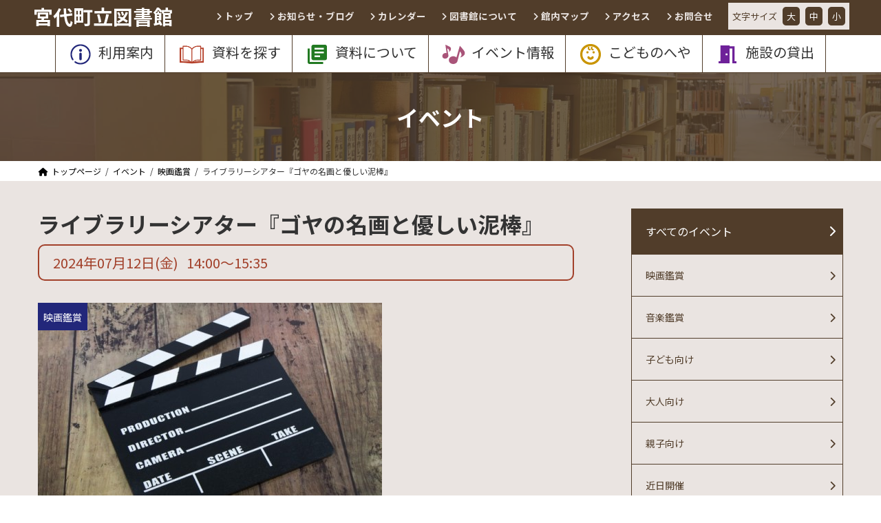

--- FILE ---
content_type: text/html; charset=UTF-8
request_url: https://lib-miyashiro.jp/event/theater20240712/
body_size: 19958
content:
<!DOCTYPE html>
<html lang="ja">
<head>
	
	<!-- Global site tag (gtag.js) - Google Analytics -->
<script async src="https://www.googletagmanager.com/gtag/js?id=UA-39820595-1"></script>
<script>
  window.dataLayer = window.dataLayer || [];
  function gtag(){dataLayer.push(arguments);}
  gtag('js', new Date());

  gtag('config', 'UA-39820595-1');
</script>
	
	
<meta charset="utf-8">
<meta http-equiv="X-UA-Compatible" content="IE=edge">
<meta name="viewport" content="width=device-width, initial-scale=1">

<meta name='robots' content='index, follow, max-image-preview:large, max-snippet:-1, max-video-preview:-1' />
	<style>img:is([sizes="auto" i], [sizes^="auto," i]) { contain-intrinsic-size: 3000px 1500px }</style>
	
	<!-- This site is optimized with the Yoast SEO plugin v25.2 - https://yoast.com/wordpress/plugins/seo/ -->
	<title>ライブラリーシアター『ゴヤの名画と優しい泥棒』 | 宮代町立図書館</title>
	<meta name="description" content="近年から懐かしの映画まで、選りすぐりの作品をお届けします。" />
	<link rel="canonical" href="https://lib-miyashiro.jp/event/theater20240712/" />
	<meta property="og:locale" content="ja_JP" />
	<meta property="og:type" content="article" />
	<meta property="og:title" content="ライブラリーシアター『ゴヤの名画と優しい泥棒』 | 宮代町立図書館" />
	<meta property="og:description" content="近年から懐かしの映画まで、選りすぐりの作品をお届けします。" />
	<meta property="og:url" content="https://lib-miyashiro.jp/event/theater20240712/" />
	<meta property="og:site_name" content="宮代町立図書館" />
	<meta property="article:modified_time" content="2024-07-17T03:27:32+00:00" />
	<meta property="og:image" content="https://lib-miyashiro.jp/wpfiles/wp-content/uploads/2021/10/movie.jpg" />
	<meta property="og:image:width" content="500" />
	<meta property="og:image:height" content="334" />
	<meta property="og:image:type" content="image/jpeg" />
	<meta name="twitter:card" content="summary_large_image" />
	<meta name="twitter:label1" content="推定読み取り時間" />
	<meta name="twitter:data1" content="1分" />
	<script type="application/ld+json" class="yoast-schema-graph">{"@context":"https://schema.org","@graph":[{"@type":"WebPage","@id":"https://lib-miyashiro.jp/event/theater20240712/","url":"https://lib-miyashiro.jp/event/theater20240712/","name":"ライブラリーシアター『ゴヤの名画と優しい泥棒』 | 宮代町立図書館","isPartOf":{"@id":"https://lib-miyashiro.jp/#website"},"primaryImageOfPage":{"@id":"https://lib-miyashiro.jp/event/theater20240712/#primaryimage"},"image":{"@id":"https://lib-miyashiro.jp/event/theater20240712/#primaryimage"},"thumbnailUrl":"https://lib-miyashiro.jp/wpfiles/wp-content/uploads/2021/10/movie.jpg","datePublished":"2024-07-12T05:00:00+00:00","dateModified":"2024-07-17T03:27:32+00:00","description":"近年から懐かしの映画まで、選りすぐりの作品をお届けします。","breadcrumb":{"@id":"https://lib-miyashiro.jp/event/theater20240712/#breadcrumb"},"inLanguage":"ja","potentialAction":[{"@type":"ReadAction","target":["https://lib-miyashiro.jp/event/theater20240712/"]}]},{"@type":"ImageObject","inLanguage":"ja","@id":"https://lib-miyashiro.jp/event/theater20240712/#primaryimage","url":"https://lib-miyashiro.jp/wpfiles/wp-content/uploads/2021/10/movie.jpg","contentUrl":"https://lib-miyashiro.jp/wpfiles/wp-content/uploads/2021/10/movie.jpg","width":500,"height":334},{"@type":"BreadcrumbList","@id":"https://lib-miyashiro.jp/event/theater20240712/#breadcrumb","itemListElement":[{"@type":"ListItem","position":1,"name":"ホーム","item":"https://lib-miyashiro.jp/"},{"@type":"ListItem","position":2,"name":"イベント","item":"https://lib-miyashiro.jp/event/"},{"@type":"ListItem","position":3,"name":"ライブラリーシアター『ゴヤの名画と優しい泥棒』"}]},{"@type":"WebSite","@id":"https://lib-miyashiro.jp/#website","url":"https://lib-miyashiro.jp/","name":"宮代町立図書館","description":"埼玉県南埼玉郡宮代町立図書館は、豊かな自然に囲まれた図書館です。約60席 の閲覧席で、ゆっくり読書をお楽しみいただけます。貸出可能なホールや研修室、 展示ホールを併設し、映画会、音楽会などのイベントを開催しています。","publisher":{"@id":"https://lib-miyashiro.jp/#organization"},"potentialAction":[{"@type":"SearchAction","target":{"@type":"EntryPoint","urlTemplate":"https://lib-miyashiro.jp/?s={search_term_string}"},"query-input":{"@type":"PropertyValueSpecification","valueRequired":true,"valueName":"search_term_string"}}],"inLanguage":"ja"},{"@type":"Organization","@id":"https://lib-miyashiro.jp/#organization","name":"宮代町立図書館","url":"https://lib-miyashiro.jp/","logo":{"@type":"ImageObject","inLanguage":"ja","@id":"https://lib-miyashiro.jp/#/schema/logo/image/","url":"https://lib-miyashiro.jp/wpfiles/wp-content/uploads/2021/08/c8ad9444e6f86112927d6be07d87dab8.png","contentUrl":"https://lib-miyashiro.jp/wpfiles/wp-content/uploads/2021/08/c8ad9444e6f86112927d6be07d87dab8.png","width":980,"height":1165,"caption":"宮代町立図書館"},"image":{"@id":"https://lib-miyashiro.jp/#/schema/logo/image/"}}]}</script>
	<!-- / Yoast SEO plugin. -->


<link rel="alternate" type="application/rss+xml" title="宮代町立図書館 &raquo; フィード" href="https://lib-miyashiro.jp/feed/" />
<link rel="alternate" type="application/rss+xml" title="宮代町立図書館 &raquo; コメントフィード" href="https://lib-miyashiro.jp/comments/feed/" />
<meta name="description" content="近年から懐かしの映画まで、選りすぐりの作品をお届けします。場所ホール曜日第2金曜日時間14：00～15：35（開場13：45～）内容妻と息子と暮らす60歳のタクシー運転手ケンプトン・バントン。彼はテレビの公共放送(BBC)の受信料無料化を訴えていた。ナショナル・ギャラリーが14万ポンドで落札したゴヤの名画の身代金で孤独な高齢者の受信料を肩代わりしようとするが…。     (2020年 イギリス映画)　 ※字幕です対象大人" /><link rel='preload' id='wsp-main-style-css' href='https://lib-miyashiro.jp/wpfiles/wp-content/plugins/wp-smart-preloader/assets/css/wsp-front-preloader.css?ver=1.15.3' as='style' onload="this.onload=null;this.rel='stylesheet'"/>
<link rel='stylesheet' id='wsp-main-style-css' href='https://lib-miyashiro.jp/wpfiles/wp-content/plugins/wp-smart-preloader/assets/css/wsp-front-preloader.css?ver=1.15.3' media='print' onload="this.media='all'; this.onload=null;">
<link rel='preload' id='wsp-style-css' href='https://lib-miyashiro.jp/wpfiles/wp-content/plugins/wp-smart-preloader/assets/css/wsp-smart-preload-style.css?ver=1.15.3' as='style' onload="this.onload=null;this.rel='stylesheet'"/>
<link rel='stylesheet' id='wsp-style-css' href='https://lib-miyashiro.jp/wpfiles/wp-content/plugins/wp-smart-preloader/assets/css/wsp-smart-preload-style.css?ver=1.15.3' media='print' onload="this.media='all'; this.onload=null;">
<link rel='preload' id='vkExUnit_common_style-css' href='https://lib-miyashiro.jp/wpfiles/wp-content/plugins/vk-all-in-one-expansion-unit/assets/css/vkExUnit_style.css?ver=9.113.0.1' as='style' onload="this.onload=null;this.rel='stylesheet'"/>
<link rel='stylesheet' id='vkExUnit_common_style-css' href='https://lib-miyashiro.jp/wpfiles/wp-content/plugins/vk-all-in-one-expansion-unit/assets/css/vkExUnit_style.css?ver=9.113.0.1' media='print' onload="this.media='all'; this.onload=null;">
<style id='vkExUnit_common_style-inline-css' type='text/css'>
.grecaptcha-badge{bottom: 85px !important;}
html{ scroll-behavior: smooth; }
:root {--ver_page_top_button_url:url(https://lib-miyashiro.jp/wpfiles/wp-content/plugins/vk-all-in-one-expansion-unit/assets/images/to-top-btn-icon.svg);}@font-face {font-weight: normal;font-style: normal;font-family: "vk_sns";src: url("https://lib-miyashiro.jp/wpfiles/wp-content/plugins/vk-all-in-one-expansion-unit/inc/sns/icons/fonts/vk_sns.eot?-bq20cj");src: url("https://lib-miyashiro.jp/wpfiles/wp-content/plugins/vk-all-in-one-expansion-unit/inc/sns/icons/fonts/vk_sns.eot?#iefix-bq20cj") format("embedded-opentype"),url("https://lib-miyashiro.jp/wpfiles/wp-content/plugins/vk-all-in-one-expansion-unit/inc/sns/icons/fonts/vk_sns.woff?-bq20cj") format("woff"),url("https://lib-miyashiro.jp/wpfiles/wp-content/plugins/vk-all-in-one-expansion-unit/inc/sns/icons/fonts/vk_sns.ttf?-bq20cj") format("truetype"),url("https://lib-miyashiro.jp/wpfiles/wp-content/plugins/vk-all-in-one-expansion-unit/inc/sns/icons/fonts/vk_sns.svg?-bq20cj#vk_sns") format("svg");}
.veu_promotion-alert__content--text {border: 1px solid rgba(0,0,0,0.125);padding: 0.5em 1em;border-radius: var(--vk-size-radius);margin-bottom: var(--vk-margin-block-bottom);font-size: 0.875rem;}/* Alert Content部分に段落タグを入れた場合に最後の段落の余白を0にする */.veu_promotion-alert__content--text p:last-of-type{margin-bottom:0;margin-top: 0;}
</style>
<link rel='preload' id='wp-block-library-css' href='https://lib-miyashiro.jp/wpfiles/wp-includes/css/dist/block-library/style.min.css?ver=6.8.3' as='style' onload="this.onload=null;this.rel='stylesheet'"/>
<link rel='stylesheet' id='wp-block-library-css' href='https://lib-miyashiro.jp/wpfiles/wp-includes/css/dist/block-library/style.min.css?ver=6.8.3' media='print' onload="this.media='all'; this.onload=null;">
<style id='wp-block-library-inline-css' type='text/css'>
/* VK Color Palettes */
</style>
<style id='classic-theme-styles-inline-css' type='text/css'>
/*! This file is auto-generated */
.wp-block-button__link{color:#fff;background-color:#32373c;border-radius:9999px;box-shadow:none;text-decoration:none;padding:calc(.667em + 2px) calc(1.333em + 2px);font-size:1.125em}.wp-block-file__button{background:#32373c;color:#fff;text-decoration:none}
</style>
<style id='xo-event-calendar-event-calendar-style-inline-css' type='text/css'>
.xo-event-calendar{font-family:Helvetica Neue,Helvetica,Hiragino Kaku Gothic ProN,Meiryo,MS PGothic,sans-serif;overflow:auto;position:relative}.xo-event-calendar td,.xo-event-calendar th{padding:0!important}.xo-event-calendar .calendar:nth-child(n+2) .month-next,.xo-event-calendar .calendar:nth-child(n+2) .month-prev{visibility:hidden}.xo-event-calendar table{background-color:transparent;border-collapse:separate;border-spacing:0;color:#333;margin:0;padding:0;table-layout:fixed;width:100%}.xo-event-calendar table caption,.xo-event-calendar table tbody,.xo-event-calendar table td,.xo-event-calendar table tfoot,.xo-event-calendar table th,.xo-event-calendar table thead,.xo-event-calendar table tr{background:transparent;border:0;margin:0;opacity:1;outline:0;padding:0;vertical-align:baseline}.xo-event-calendar table table tr{display:table-row}.xo-event-calendar table table td,.xo-event-calendar table table th{display:table-cell;padding:0}.xo-event-calendar table.xo-month{border:1px solid #ccc;border-right-width:0;margin:0 0 8px;padding:0}.xo-event-calendar table.xo-month td,.xo-event-calendar table.xo-month th{background-color:#fff;border:1px solid #ccc;padding:0}.xo-event-calendar table.xo-month caption{caption-side:top}.xo-event-calendar table.xo-month .month-header{display:flex;flex-flow:wrap;justify-content:center;margin:4px 0}.xo-event-calendar table.xo-month .month-header>span{flex-grow:1;text-align:center}.xo-event-calendar table.xo-month button{background-color:transparent;border:0;box-shadow:none;color:#333;cursor:pointer;margin:0;overflow:hidden;padding:0;text-shadow:none;width:38px}.xo-event-calendar table.xo-month button[disabled]{cursor:default;opacity:.3}.xo-event-calendar table.xo-month button>span{text-align:center;vertical-align:middle}.xo-event-calendar table.xo-month button span.nav-prev{border-bottom:2px solid #333;border-left:2px solid #333;display:inline-block;font-size:0;height:13px;transform:rotate(45deg);width:13px}.xo-event-calendar table.xo-month button span.nav-next{border-right:2px solid #333;border-top:2px solid #333;display:inline-block;font-size:0;height:13px;transform:rotate(45deg);width:13px}.xo-event-calendar table.xo-month button:hover span.nav-next,.xo-event-calendar table.xo-month button:hover span.nav-prev{border-width:3px}.xo-event-calendar table.xo-month>thead th{border-width:0 1px 0 0;color:#333;font-size:.9em;font-weight:700;padding:1px 0;text-align:center}.xo-event-calendar table.xo-month>thead th.sunday{color:#d00}.xo-event-calendar table.xo-month>thead th.saturday{color:#00d}.xo-event-calendar table.xo-month .month-week{border:0;overflow:hidden;padding:0;position:relative;width:100%}.xo-event-calendar table.xo-month .month-week table{border:0;margin:0;padding:0}.xo-event-calendar table.xo-month .month-dayname{border-width:1px 0 0 1px;bottom:0;left:0;position:absolute;right:0;top:0}.xo-event-calendar table.xo-month .month-dayname td{border-width:1px 1px 0 0;padding:0}.xo-event-calendar table.xo-month .month-dayname td div{border-width:1px 1px 0 0;font-size:100%;height:1000px;line-height:1.2em;padding:4px;text-align:right}.xo-event-calendar table.xo-month .month-dayname td div.other-month{opacity:.6}.xo-event-calendar table.xo-month .month-dayname td div.today{color:#00d;font-weight:700}.xo-event-calendar table.xo-month .month-dayname-space{height:1.5em;position:relative;top:0}.xo-event-calendar table.xo-month .month-event{background-color:transparent;position:relative;top:0}.xo-event-calendar table.xo-month .month-event td{background-color:transparent;border-width:0 1px 0 0;padding:0 1px 2px}.xo-event-calendar table.xo-month .month-event-space{background-color:transparent;height:1.5em}.xo-event-calendar table.xo-month .month-event-space td{border-width:0 1px 0 0}.xo-event-calendar table.xo-month .month-event tr,.xo-event-calendar table.xo-month .month-event-space tr{background-color:transparent}.xo-event-calendar table.xo-month .month-event-title{background-color:#ccc;border-radius:3px;color:#666;display:block;font-size:.8em;margin:1px;overflow:hidden;padding:0 4px;text-align:left;white-space:nowrap}.xo-event-calendar p.holiday-title{font-size:90%;margin:0;padding:2px 0;vertical-align:middle}.xo-event-calendar p.holiday-title span{border:1px solid #ccc;margin:0 6px 0 0;padding:0 0 0 18px}.xo-event-calendar .loading-animation{left:50%;margin:-20px 0 0 -20px;position:absolute;top:50%}@media(min-width:600px){.xo-event-calendar .calendars.columns-2{-moz-column-gap:15px;column-gap:15px;display:grid;grid-template-columns:repeat(2,1fr);row-gap:5px}.xo-event-calendar .calendars.columns-2 .month-next,.xo-event-calendar .calendars.columns-2 .month-prev{visibility:hidden}.xo-event-calendar .calendars.columns-2 .calendar:first-child .month-prev,.xo-event-calendar .calendars.columns-2 .calendar:nth-child(2) .month-next{visibility:visible}.xo-event-calendar .calendars.columns-3{-moz-column-gap:15px;column-gap:15px;display:grid;grid-template-columns:repeat(3,1fr);row-gap:5px}.xo-event-calendar .calendars.columns-3 .month-next,.xo-event-calendar .calendars.columns-3 .month-prev{visibility:hidden}.xo-event-calendar .calendars.columns-3 .calendar:first-child .month-prev,.xo-event-calendar .calendars.columns-3 .calendar:nth-child(3) .month-next{visibility:visible}.xo-event-calendar .calendars.columns-4{-moz-column-gap:15px;column-gap:15px;display:grid;grid-template-columns:repeat(4,1fr);row-gap:5px}.xo-event-calendar .calendars.columns-4 .month-next,.xo-event-calendar .calendars.columns-4 .month-prev{visibility:hidden}.xo-event-calendar .calendars.columns-4 .calendar:first-child .month-prev,.xo-event-calendar .calendars.columns-4 .calendar:nth-child(4) .month-next{visibility:visible}}.xo-event-calendar.xo-calendar-loading .xo-months{opacity:.5}.xo-event-calendar.xo-calendar-loading .loading-animation{animation:loadingCircRot .8s linear infinite;border:5px solid rgba(0,0,0,.2);border-radius:50%;border-top-color:#4285f4;height:40px;width:40px}@keyframes loadingCircRot{0%{transform:rotate(0deg)}to{transform:rotate(359deg)}}.xo-event-calendar.is-style-legacy table.xo-month .month-header>span{font-size:120%;line-height:28px}.xo-event-calendar.is-style-regular table.xo-month button:not(:hover):not(:active):not(.has-background){background-color:transparent;color:#333}.xo-event-calendar.is-style-regular table.xo-month button>span{text-align:center;vertical-align:middle}.xo-event-calendar.is-style-regular table.xo-month button>span:not(.dashicons){font-size:2em;overflow:hidden;text-indent:100%;white-space:nowrap}.xo-event-calendar.is-style-regular table.xo-month .month-next,.xo-event-calendar.is-style-regular table.xo-month .month-prev{height:2em;width:2em}.xo-event-calendar.is-style-regular table.xo-month .month-header{align-items:center;display:flex;justify-content:center;padding:.2em 0}.xo-event-calendar.is-style-regular table.xo-month .month-header .calendar-caption{flex-grow:1}.xo-event-calendar.is-style-regular table.xo-month .month-header>span{font-size:1.1em}.xo-event-calendar.is-style-regular table.xo-month>thead th{background:#fafafa;font-size:.8em}.xo-event-calendar.is-style-regular table.xo-month .month-dayname td div{font-size:1em;padding:.2em}.xo-event-calendar.is-style-regular table.xo-month .month-dayname td div.today{color:#339;font-weight:700}.xo-event-calendar.is-style-regular .holiday-titles{display:inline-flex;flex-wrap:wrap;gap:.25em 1em}.xo-event-calendar.is-style-regular p.holiday-title{font-size:.875em;margin:0 0 .5em}.xo-event-calendar.is-style-regular p.holiday-title span{margin:0 .25em 0 0;padding:0 0 0 1.25em}

</style>
<style id='xo-event-calendar-simple-calendar-style-inline-css' type='text/css'>
.xo-simple-calendar{box-sizing:border-box;font-family:Helvetica Neue,Helvetica,Hiragino Kaku Gothic ProN,Meiryo,MS PGothic,sans-serif;margin:0;padding:0;position:relative}.xo-simple-calendar td,.xo-simple-calendar th{padding:0!important}.xo-simple-calendar .calendar:nth-child(n+2) .month-next,.xo-simple-calendar .calendar:nth-child(n+2) .month-prev{visibility:hidden}.xo-simple-calendar .calendar table.month{border:0;border-collapse:separate;border-spacing:1px;box-sizing:border-box;margin:0 0 .5em;min-width:auto;outline:0;padding:0;table-layout:fixed;width:100%}.xo-simple-calendar .calendar table.month caption,.xo-simple-calendar .calendar table.month tbody,.xo-simple-calendar .calendar table.month td,.xo-simple-calendar .calendar table.month tfoot,.xo-simple-calendar .calendar table.month th,.xo-simple-calendar .calendar table.month thead,.xo-simple-calendar .calendar table.month tr{background:transparent;border:0;margin:0;opacity:1;outline:0;padding:0;vertical-align:baseline}.xo-simple-calendar .calendar table.month caption{caption-side:top;font-size:1.1em}.xo-simple-calendar .calendar table.month .month-header{align-items:center;display:flex;justify-content:center;width:100%}.xo-simple-calendar .calendar table.month .month-header .month-title{flex-grow:1;font-size:1em;font-weight:400;letter-spacing:.1em;line-height:1em;padding:0;text-align:center}.xo-simple-calendar .calendar table.month .month-header button{background:none;background-color:transparent;border:0;font-size:1.4em;line-height:1.4em;margin:0;outline-offset:0;padding:0;width:1.4em}.xo-simple-calendar .calendar table.month .month-header button:not(:hover):not(:active):not(.has-background){background-color:transparent}.xo-simple-calendar .calendar table.month .month-header button:hover{opacity:.6}.xo-simple-calendar .calendar table.month .month-header button:disabled{cursor:auto;opacity:.3}.xo-simple-calendar .calendar table.month .month-header .month-next,.xo-simple-calendar .calendar table.month .month-header .month-prev{background-color:transparent;color:#333;cursor:pointer}.xo-simple-calendar .calendar table.month tr{background:transparent;border:0;outline:0}.xo-simple-calendar .calendar table.month td,.xo-simple-calendar .calendar table.month th{background:transparent;border:0;outline:0;text-align:center;vertical-align:middle;word-break:normal}.xo-simple-calendar .calendar table.month th{font-size:.8em;font-weight:700}.xo-simple-calendar .calendar table.month td{font-size:1em;font-weight:400}.xo-simple-calendar .calendar table.month .day.holiday{color:#333}.xo-simple-calendar .calendar table.month .day.other{opacity:.3}.xo-simple-calendar .calendar table.month .day>span{box-sizing:border-box;display:inline-block;padding:.2em;width:100%}.xo-simple-calendar .calendar table.month th>span{color:#333}.xo-simple-calendar .calendar table.month .day.sun>span,.xo-simple-calendar .calendar table.month th.sun>span{color:#ec0220}.xo-simple-calendar .calendar table.month .day.sat>span,.xo-simple-calendar .calendar table.month th.sat>span{color:#0069de}.xo-simple-calendar .calendars-footer{margin:.5em;padding:0}.xo-simple-calendar .calendars-footer ul.holiday-titles{border:0;display:inline-flex;flex-wrap:wrap;gap:.25em 1em;margin:0;outline:0;padding:0}.xo-simple-calendar .calendars-footer ul.holiday-titles li{border:0;list-style:none;margin:0;outline:0;padding:0}.xo-simple-calendar .calendars-footer ul.holiday-titles li:after,.xo-simple-calendar .calendars-footer ul.holiday-titles li:before{content:none}.xo-simple-calendar .calendars-footer ul.holiday-titles .mark{border-radius:50%;display:inline-block;height:1.2em;vertical-align:middle;width:1.2em}.xo-simple-calendar .calendars-footer ul.holiday-titles .title{font-size:.7em;vertical-align:middle}@media(min-width:600px){.xo-simple-calendar .calendars.columns-2{-moz-column-gap:15px;column-gap:15px;display:grid;grid-template-columns:repeat(2,1fr);row-gap:5px}.xo-simple-calendar .calendars.columns-2 .month-next,.xo-simple-calendar .calendars.columns-2 .month-prev{visibility:hidden}.xo-simple-calendar .calendars.columns-2 .calendar:first-child .month-prev,.xo-simple-calendar .calendars.columns-2 .calendar:nth-child(2) .month-next{visibility:visible}.xo-simple-calendar .calendars.columns-3{-moz-column-gap:15px;column-gap:15px;display:grid;grid-template-columns:repeat(3,1fr);row-gap:5px}.xo-simple-calendar .calendars.columns-3 .month-next,.xo-simple-calendar .calendars.columns-3 .month-prev{visibility:hidden}.xo-simple-calendar .calendars.columns-3 .calendar:first-child .month-prev,.xo-simple-calendar .calendars.columns-3 .calendar:nth-child(3) .month-next{visibility:visible}.xo-simple-calendar .calendars.columns-4{-moz-column-gap:15px;column-gap:15px;display:grid;grid-template-columns:repeat(4,1fr);row-gap:5px}.xo-simple-calendar .calendars.columns-4 .month-next,.xo-simple-calendar .calendars.columns-4 .month-prev{visibility:hidden}.xo-simple-calendar .calendars.columns-4 .calendar:first-child .month-prev,.xo-simple-calendar .calendars.columns-4 .calendar:nth-child(4) .month-next{visibility:visible}}.xo-simple-calendar .calendar-loading-animation{left:50%;margin:-20px 0 0 -20px;position:absolute;top:50%}.xo-simple-calendar.xo-calendar-loading .calendars{opacity:.3}.xo-simple-calendar.xo-calendar-loading .calendar-loading-animation{animation:SimpleCalendarLoadingCircRot .8s linear infinite;border:5px solid rgba(0,0,0,.2);border-radius:50%;border-top-color:#4285f4;height:40px;width:40px}@keyframes SimpleCalendarLoadingCircRot{0%{transform:rotate(0deg)}to{transform:rotate(359deg)}}.xo-simple-calendar.is-style-regular table.month{border-collapse:collapse;border-spacing:0}.xo-simple-calendar.is-style-regular table.month tr{border:0}.xo-simple-calendar.is-style-regular table.month .day>span{border-radius:50%;line-height:2em;padding:.1em;width:2.2em}.xo-simple-calendar.is-style-frame table.month{background:transparent;border-collapse:collapse;border-spacing:0}.xo-simple-calendar.is-style-frame table.month thead tr{background:#eee}.xo-simple-calendar.is-style-frame table.month tbody tr{background:#fff}.xo-simple-calendar.is-style-frame table.month td,.xo-simple-calendar.is-style-frame table.month th{border:1px solid #ccc}.xo-simple-calendar.is-style-frame .calendars-footer{margin:8px 0}.xo-simple-calendar.is-style-frame .calendars-footer ul.holiday-titles .mark{border:1px solid #ccc;border-radius:0}

</style>
<link rel='preload' id='vk-components-style-css' href='https://lib-miyashiro.jp/wpfiles/wp-content/plugins/vk-blocks-pro/vendor/vektor-inc/vk-component/src//assets/css/vk-components.css?ver=1.6.5' as='style' onload="this.onload=null;this.rel='stylesheet'"/>
<link rel='stylesheet' id='vk-components-style-css' href='https://lib-miyashiro.jp/wpfiles/wp-content/plugins/vk-blocks-pro/vendor/vektor-inc/vk-component/src//assets/css/vk-components.css?ver=1.6.5' media='print' onload="this.media='all'; this.onload=null;">
<style id='global-styles-inline-css' type='text/css'>
:root{--wp--preset--aspect-ratio--square: 1;--wp--preset--aspect-ratio--4-3: 4/3;--wp--preset--aspect-ratio--3-4: 3/4;--wp--preset--aspect-ratio--3-2: 3/2;--wp--preset--aspect-ratio--2-3: 2/3;--wp--preset--aspect-ratio--16-9: 16/9;--wp--preset--aspect-ratio--9-16: 9/16;--wp--preset--color--black: #000000;--wp--preset--color--cyan-bluish-gray: #abb8c3;--wp--preset--color--white: #ffffff;--wp--preset--color--pale-pink: #f78da7;--wp--preset--color--vivid-red: #cf2e2e;--wp--preset--color--luminous-vivid-orange: #ff6900;--wp--preset--color--luminous-vivid-amber: #fcb900;--wp--preset--color--light-green-cyan: #7bdcb5;--wp--preset--color--vivid-green-cyan: #00d084;--wp--preset--color--pale-cyan-blue: #8ed1fc;--wp--preset--color--vivid-cyan-blue: #0693e3;--wp--preset--color--vivid-purple: #9b51e0;--wp--preset--gradient--vivid-cyan-blue-to-vivid-purple: linear-gradient(135deg,rgba(6,147,227,1) 0%,rgb(155,81,224) 100%);--wp--preset--gradient--light-green-cyan-to-vivid-green-cyan: linear-gradient(135deg,rgb(122,220,180) 0%,rgb(0,208,130) 100%);--wp--preset--gradient--luminous-vivid-amber-to-luminous-vivid-orange: linear-gradient(135deg,rgba(252,185,0,1) 0%,rgba(255,105,0,1) 100%);--wp--preset--gradient--luminous-vivid-orange-to-vivid-red: linear-gradient(135deg,rgba(255,105,0,1) 0%,rgb(207,46,46) 100%);--wp--preset--gradient--very-light-gray-to-cyan-bluish-gray: linear-gradient(135deg,rgb(238,238,238) 0%,rgb(169,184,195) 100%);--wp--preset--gradient--cool-to-warm-spectrum: linear-gradient(135deg,rgb(74,234,220) 0%,rgb(151,120,209) 20%,rgb(207,42,186) 40%,rgb(238,44,130) 60%,rgb(251,105,98) 80%,rgb(254,248,76) 100%);--wp--preset--gradient--blush-light-purple: linear-gradient(135deg,rgb(255,206,236) 0%,rgb(152,150,240) 100%);--wp--preset--gradient--blush-bordeaux: linear-gradient(135deg,rgb(254,205,165) 0%,rgb(254,45,45) 50%,rgb(107,0,62) 100%);--wp--preset--gradient--luminous-dusk: linear-gradient(135deg,rgb(255,203,112) 0%,rgb(199,81,192) 50%,rgb(65,88,208) 100%);--wp--preset--gradient--pale-ocean: linear-gradient(135deg,rgb(255,245,203) 0%,rgb(182,227,212) 50%,rgb(51,167,181) 100%);--wp--preset--gradient--electric-grass: linear-gradient(135deg,rgb(202,248,128) 0%,rgb(113,206,126) 100%);--wp--preset--gradient--midnight: linear-gradient(135deg,rgb(2,3,129) 0%,rgb(40,116,252) 100%);--wp--preset--gradient--vivid-green-cyan-to-vivid-cyan-blue: linear-gradient(135deg,rgba(0,208,132,1) 0%,rgba(6,147,227,1) 100%);--wp--preset--font-size--small: 12px;--wp--preset--font-size--medium: 20px;--wp--preset--font-size--large: 18px;--wp--preset--font-size--x-large: 42px;--wp--preset--font-size--regular: 16px;--wp--preset--font-size--huge: 21px;--wp--preset--spacing--20: 0.44rem;--wp--preset--spacing--30: 0.67rem;--wp--preset--spacing--40: 1rem;--wp--preset--spacing--50: 1.5rem;--wp--preset--spacing--60: 2.25rem;--wp--preset--spacing--70: 3.38rem;--wp--preset--spacing--80: 5.06rem;--wp--preset--shadow--natural: 6px 6px 9px rgba(0, 0, 0, 0.2);--wp--preset--shadow--deep: 12px 12px 50px rgba(0, 0, 0, 0.4);--wp--preset--shadow--sharp: 6px 6px 0px rgba(0, 0, 0, 0.2);--wp--preset--shadow--outlined: 6px 6px 0px -3px rgba(255, 255, 255, 1), 6px 6px rgba(0, 0, 0, 1);--wp--preset--shadow--crisp: 6px 6px 0px rgba(0, 0, 0, 1);}:where(.is-layout-flex){gap: 0.5em;}:where(.is-layout-grid){gap: 0.5em;}body .is-layout-flex{display: flex;}.is-layout-flex{flex-wrap: wrap;align-items: center;}.is-layout-flex > :is(*, div){margin: 0;}body .is-layout-grid{display: grid;}.is-layout-grid > :is(*, div){margin: 0;}:where(.wp-block-columns.is-layout-flex){gap: 2em;}:where(.wp-block-columns.is-layout-grid){gap: 2em;}:where(.wp-block-post-template.is-layout-flex){gap: 1.25em;}:where(.wp-block-post-template.is-layout-grid){gap: 1.25em;}.has-black-color{color: var(--wp--preset--color--black) !important;}.has-cyan-bluish-gray-color{color: var(--wp--preset--color--cyan-bluish-gray) !important;}.has-white-color{color: var(--wp--preset--color--white) !important;}.has-pale-pink-color{color: var(--wp--preset--color--pale-pink) !important;}.has-vivid-red-color{color: var(--wp--preset--color--vivid-red) !important;}.has-luminous-vivid-orange-color{color: var(--wp--preset--color--luminous-vivid-orange) !important;}.has-luminous-vivid-amber-color{color: var(--wp--preset--color--luminous-vivid-amber) !important;}.has-light-green-cyan-color{color: var(--wp--preset--color--light-green-cyan) !important;}.has-vivid-green-cyan-color{color: var(--wp--preset--color--vivid-green-cyan) !important;}.has-pale-cyan-blue-color{color: var(--wp--preset--color--pale-cyan-blue) !important;}.has-vivid-cyan-blue-color{color: var(--wp--preset--color--vivid-cyan-blue) !important;}.has-vivid-purple-color{color: var(--wp--preset--color--vivid-purple) !important;}.has-black-background-color{background-color: var(--wp--preset--color--black) !important;}.has-cyan-bluish-gray-background-color{background-color: var(--wp--preset--color--cyan-bluish-gray) !important;}.has-white-background-color{background-color: var(--wp--preset--color--white) !important;}.has-pale-pink-background-color{background-color: var(--wp--preset--color--pale-pink) !important;}.has-vivid-red-background-color{background-color: var(--wp--preset--color--vivid-red) !important;}.has-luminous-vivid-orange-background-color{background-color: var(--wp--preset--color--luminous-vivid-orange) !important;}.has-luminous-vivid-amber-background-color{background-color: var(--wp--preset--color--luminous-vivid-amber) !important;}.has-light-green-cyan-background-color{background-color: var(--wp--preset--color--light-green-cyan) !important;}.has-vivid-green-cyan-background-color{background-color: var(--wp--preset--color--vivid-green-cyan) !important;}.has-pale-cyan-blue-background-color{background-color: var(--wp--preset--color--pale-cyan-blue) !important;}.has-vivid-cyan-blue-background-color{background-color: var(--wp--preset--color--vivid-cyan-blue) !important;}.has-vivid-purple-background-color{background-color: var(--wp--preset--color--vivid-purple) !important;}.has-black-border-color{border-color: var(--wp--preset--color--black) !important;}.has-cyan-bluish-gray-border-color{border-color: var(--wp--preset--color--cyan-bluish-gray) !important;}.has-white-border-color{border-color: var(--wp--preset--color--white) !important;}.has-pale-pink-border-color{border-color: var(--wp--preset--color--pale-pink) !important;}.has-vivid-red-border-color{border-color: var(--wp--preset--color--vivid-red) !important;}.has-luminous-vivid-orange-border-color{border-color: var(--wp--preset--color--luminous-vivid-orange) !important;}.has-luminous-vivid-amber-border-color{border-color: var(--wp--preset--color--luminous-vivid-amber) !important;}.has-light-green-cyan-border-color{border-color: var(--wp--preset--color--light-green-cyan) !important;}.has-vivid-green-cyan-border-color{border-color: var(--wp--preset--color--vivid-green-cyan) !important;}.has-pale-cyan-blue-border-color{border-color: var(--wp--preset--color--pale-cyan-blue) !important;}.has-vivid-cyan-blue-border-color{border-color: var(--wp--preset--color--vivid-cyan-blue) !important;}.has-vivid-purple-border-color{border-color: var(--wp--preset--color--vivid-purple) !important;}.has-vivid-cyan-blue-to-vivid-purple-gradient-background{background: var(--wp--preset--gradient--vivid-cyan-blue-to-vivid-purple) !important;}.has-light-green-cyan-to-vivid-green-cyan-gradient-background{background: var(--wp--preset--gradient--light-green-cyan-to-vivid-green-cyan) !important;}.has-luminous-vivid-amber-to-luminous-vivid-orange-gradient-background{background: var(--wp--preset--gradient--luminous-vivid-amber-to-luminous-vivid-orange) !important;}.has-luminous-vivid-orange-to-vivid-red-gradient-background{background: var(--wp--preset--gradient--luminous-vivid-orange-to-vivid-red) !important;}.has-very-light-gray-to-cyan-bluish-gray-gradient-background{background: var(--wp--preset--gradient--very-light-gray-to-cyan-bluish-gray) !important;}.has-cool-to-warm-spectrum-gradient-background{background: var(--wp--preset--gradient--cool-to-warm-spectrum) !important;}.has-blush-light-purple-gradient-background{background: var(--wp--preset--gradient--blush-light-purple) !important;}.has-blush-bordeaux-gradient-background{background: var(--wp--preset--gradient--blush-bordeaux) !important;}.has-luminous-dusk-gradient-background{background: var(--wp--preset--gradient--luminous-dusk) !important;}.has-pale-ocean-gradient-background{background: var(--wp--preset--gradient--pale-ocean) !important;}.has-electric-grass-gradient-background{background: var(--wp--preset--gradient--electric-grass) !important;}.has-midnight-gradient-background{background: var(--wp--preset--gradient--midnight) !important;}.has-small-font-size{font-size: var(--wp--preset--font-size--small) !important;}.has-medium-font-size{font-size: var(--wp--preset--font-size--medium) !important;}.has-large-font-size{font-size: var(--wp--preset--font-size--large) !important;}.has-x-large-font-size{font-size: var(--wp--preset--font-size--x-large) !important;}
:where(.wp-block-post-template.is-layout-flex){gap: 1.25em;}:where(.wp-block-post-template.is-layout-grid){gap: 1.25em;}
:where(.wp-block-columns.is-layout-flex){gap: 2em;}:where(.wp-block-columns.is-layout-grid){gap: 2em;}
:root :where(.wp-block-pullquote){font-size: 1.5em;line-height: 1.6;}
</style>
<link rel='preload' id='nivolightbox-css' href='https://lib-miyashiro.jp/wpfiles/wp-content/plugins/boxers-and-swipers/nivolightbox/nivo-lightbox.css?ver=1.2.0' as='style' onload="this.onload=null;this.rel='stylesheet'"/>
<link rel='stylesheet' id='nivolightbox-css' href='https://lib-miyashiro.jp/wpfiles/wp-content/plugins/boxers-and-swipers/nivolightbox/nivo-lightbox.css?ver=1.2.0' media='print' onload="this.media='all'; this.onload=null;">
<link rel='preload' id='nivolightbox-themes-css' href='https://lib-miyashiro.jp/wpfiles/wp-content/plugins/boxers-and-swipers/nivolightbox/themes/default/default.css?ver=1.2.0' as='style' onload="this.onload=null;this.rel='stylesheet'"/>
<link rel='stylesheet' id='nivolightbox-themes-css' href='https://lib-miyashiro.jp/wpfiles/wp-content/plugins/boxers-and-swipers/nivolightbox/themes/default/default.css?ver=1.2.0' media='print' onload="this.media='all'; this.onload=null;">
<link rel='preload' id='toc-screen-css' href='https://lib-miyashiro.jp/wpfiles/wp-content/plugins/table-of-contents-plus/screen.min.css?ver=2411.1' as='style' onload="this.onload=null;this.rel='stylesheet'"/>
<link rel='stylesheet' id='toc-screen-css' href='https://lib-miyashiro.jp/wpfiles/wp-content/plugins/table-of-contents-plus/screen.min.css?ver=2411.1' media='print' onload="this.media='all'; this.onload=null;">
<style id='toc-screen-inline-css' type='text/css'>
div#toc_container {background: #f9f9f9;border: 1px solid #aaaaaa;width: 100%;}
</style>
<link rel='stylesheet' id='vk-swiper-style-css' href='https://lib-miyashiro.jp/wpfiles/wp-content/plugins/vk-blocks-pro/vendor/vektor-inc/vk-swiper/src/assets/css/swiper-bundle.min.css?ver=11.0.2' type='text/css' media='all' />
<link rel='preload' id='vkblocks-bootstrap-css' href='https://lib-miyashiro.jp/wpfiles/wp-content/plugins/vk-blocks-pro/build/bootstrap_vk_using.css?ver=4.3.1' as='style' onload="this.onload=null;this.rel='stylesheet'"/>
<link rel='stylesheet' id='vkblocks-bootstrap-css' href='https://lib-miyashiro.jp/wpfiles/wp-content/plugins/vk-blocks-pro/build/bootstrap_vk_using.css?ver=4.3.1' media='print' onload="this.media='all'; this.onload=null;">
<link rel='preload' id='dashicons-css' href='https://lib-miyashiro.jp/wpfiles/wp-includes/css/dashicons.min.css?ver=6.8.3' as='style' onload="this.onload=null;this.rel='stylesheet'"/>
<link rel='stylesheet' id='dashicons-css' href='https://lib-miyashiro.jp/wpfiles/wp-includes/css/dashicons.min.css?ver=6.8.3' media='print' onload="this.media='all'; this.onload=null;">
<link rel='preload' id='xo-event-calendar-css' href='https://lib-miyashiro.jp/wpfiles/wp-content/plugins/xo-event-calendar/css/xo-event-calendar.css?ver=3.2.10' as='style' onload="this.onload=null;this.rel='stylesheet'"/>
<link rel='stylesheet' id='xo-event-calendar-css' href='https://lib-miyashiro.jp/wpfiles/wp-content/plugins/xo-event-calendar/css/xo-event-calendar.css?ver=3.2.10' media='print' onload="this.media='all'; this.onload=null;">
<link rel='preload' id='lightning-common-style-css-preload' href='https://lib-miyashiro.jp/wpfiles/wp-content/themes/theme/_g3/assets/css/style.css?ver=14.5.11' as='style' onload="this.onload=null;this.rel='stylesheet'"/>
<link rel='stylesheet' id='lightning-common-style-css' href='https://lib-miyashiro.jp/wpfiles/wp-content/themes/theme/_g3/assets/css/style.css?ver=14.5.11' media='print' onload="this.media='all'; this.onload=null;">
<style id='lightning-common-style-inline-css' type='text/css'>
/* Lightning */:root {--vk-color-primary:#3461ac;--vk-color-primary-dark:#294d89;--vk-color-primary-vivid:#396abd;--g_nav_main_acc_icon_open_url:url(https://lib-miyashiro.jp/wpfiles/wp-content/themes/theme/_g3/inc/vk-mobile-nav/package/images/vk-menu-acc-icon-open-black.svg);--g_nav_main_acc_icon_close_url: url(https://lib-miyashiro.jp/wpfiles/wp-content/themes/theme/_g3/inc/vk-mobile-nav/package/images/vk-menu-close-black.svg);--g_nav_sub_acc_icon_open_url: url(https://lib-miyashiro.jp/wpfiles/wp-content/themes/theme/_g3/inc/vk-mobile-nav/package/images/vk-menu-acc-icon-open-white.svg);--g_nav_sub_acc_icon_close_url: url(https://lib-miyashiro.jp/wpfiles/wp-content/themes/theme/_g3/inc/vk-mobile-nav/package/images/vk-menu-close-white.svg);}
/* vk-mobile-nav */:root {--vk-mobile-nav-menu-btn-bg-src: url("https://lib-miyashiro.jp/wpfiles/wp-content/themes/theme/_g3/inc/vk-mobile-nav/package/images/vk-menu-btn-black.svg");--vk-mobile-nav-menu-btn-close-bg-src: url("https://lib-miyashiro.jp/wpfiles/wp-content/themes/theme/_g3/inc/vk-mobile-nav/package/images/vk-menu-close-black.svg");--vk-menu-acc-icon-open-black-bg-src: url("https://lib-miyashiro.jp/wpfiles/wp-content/themes/theme/_g3/inc/vk-mobile-nav/package/images/vk-menu-acc-icon-open-black.svg");--vk-menu-acc-icon-open-white-bg-src: url("https://lib-miyashiro.jp/wpfiles/wp-content/themes/theme/_g3/inc/vk-mobile-nav/package/images/vk-menu-acc-icon-open-white.svg");--vk-menu-acc-icon-close-black-bg-src: url("https://lib-miyashiro.jp/wpfiles/wp-content/themes/theme/_g3/inc/vk-mobile-nav/package/images/vk-menu-close-black.svg");--vk-menu-acc-icon-close-white-bg-src: url("https://lib-miyashiro.jp/wpfiles/wp-content/themes/theme/_g3/inc/vk-mobile-nav/package/images/vk-menu-close-white.svg");}
</style>
<link rel='preload' id='lightning-design-style-css-preload' href='https://lib-miyashiro.jp/wpfiles/wp-content/themes/theme/_g3/design-skin/origin3/css/style.css?ver=14.5.11' as='style' onload="this.onload=null;this.rel='stylesheet'"/>
<link rel='stylesheet' id='lightning-design-style-css' href='https://lib-miyashiro.jp/wpfiles/wp-content/themes/theme/_g3/design-skin/origin3/css/style.css?ver=14.5.11' media='print' onload="this.media='all'; this.onload=null;">
<link rel='preload' id='vk-blog-card-css' href='https://lib-miyashiro.jp/wpfiles/wp-content/themes/theme/_g3/inc/vk-wp-oembed-blog-card/package/css/blog-card.css?ver=6.8.3' as='style' onload="this.onload=null;this.rel='stylesheet'"/>
<link rel='stylesheet' id='vk-blog-card-css' href='https://lib-miyashiro.jp/wpfiles/wp-content/themes/theme/_g3/inc/vk-wp-oembed-blog-card/package/css/blog-card.css?ver=6.8.3' media='print' onload="this.media='all'; this.onload=null;">
<link rel='preload' id='veu-cta-css' href='https://lib-miyashiro.jp/wpfiles/wp-content/plugins/vk-all-in-one-expansion-unit/inc/call-to-action/package/assets/css/style.css?ver=9.113.0.1' as='style' onload="this.onload=null;this.rel='stylesheet'"/>
<link rel='stylesheet' id='veu-cta-css' href='https://lib-miyashiro.jp/wpfiles/wp-content/plugins/vk-all-in-one-expansion-unit/inc/call-to-action/package/assets/css/style.css?ver=9.113.0.1' media='print' onload="this.media='all'; this.onload=null;">
<link rel='preload' id='vk-blocks-build-css-css' href='https://lib-miyashiro.jp/wpfiles/wp-content/plugins/vk-blocks-pro/build/block-build.css?ver=1.104.0.0' as='style' onload="this.onload=null;this.rel='stylesheet'"/>
<link rel='stylesheet' id='vk-blocks-build-css-css' href='https://lib-miyashiro.jp/wpfiles/wp-content/plugins/vk-blocks-pro/build/block-build.css?ver=1.104.0.0' media='print' onload="this.media='all'; this.onload=null;">
<style id='vk-blocks-build-css-inline-css' type='text/css'>
:root {--vk_flow-arrow: url(https://lib-miyashiro.jp/wpfiles/wp-content/plugins/vk-blocks-pro/inc/vk-blocks/images/arrow_bottom.svg);--vk_image-mask-circle: url(https://lib-miyashiro.jp/wpfiles/wp-content/plugins/vk-blocks-pro/inc/vk-blocks/images/circle.svg);--vk_image-mask-wave01: url(https://lib-miyashiro.jp/wpfiles/wp-content/plugins/vk-blocks-pro/inc/vk-blocks/images/wave01.svg);--vk_image-mask-wave02: url(https://lib-miyashiro.jp/wpfiles/wp-content/plugins/vk-blocks-pro/inc/vk-blocks/images/wave02.svg);--vk_image-mask-wave03: url(https://lib-miyashiro.jp/wpfiles/wp-content/plugins/vk-blocks-pro/inc/vk-blocks/images/wave03.svg);--vk_image-mask-wave04: url(https://lib-miyashiro.jp/wpfiles/wp-content/plugins/vk-blocks-pro/inc/vk-blocks/images/wave04.svg);}
:root { --vk-size-text: 16px; /* --vk-color-primary is deprecated. */ --vk-color-primary:#337ab7; }

	:root {

		--vk-balloon-border-width:1px;

		--vk-balloon-speech-offset:-12px;
	}
	
</style>
<link rel='preload' id='vk-font-awesome-css' href='https://lib-miyashiro.jp/wpfiles/wp-content/plugins/vk-blocks-pro/vendor/vektor-inc/font-awesome-versions/src/versions/6/css/all.min.css?ver=6.4.2' as='style' onload="this.onload=null;this.rel='stylesheet'"/>
<link rel='stylesheet' id='vk-font-awesome-css' href='https://lib-miyashiro.jp/wpfiles/wp-content/plugins/vk-blocks-pro/vendor/vektor-inc/font-awesome-versions/src/versions/6/css/all.min.css?ver=6.4.2' media='print' onload="this.media='all'; this.onload=null;">
<link rel='preload' id='lightning-theme-style-css' href='https://lib-miyashiro.jp/wpfiles/wp-content/themes/theme_child/style.css?ver=14.5.11' as='style' onload="this.onload=null;this.rel='stylesheet'"/>
<link rel='stylesheet' id='lightning-theme-style-css' href='https://lib-miyashiro.jp/wpfiles/wp-content/themes/theme_child/style.css?ver=14.5.11' media='print' onload="this.media='all'; this.onload=null;">
<script type="text/javascript" src="https://lib-miyashiro.jp/wpfiles/wp-includes/js/jquery/jquery.min.js?ver=3.7.1" id="jquery-core-js"></script>
<script type="text/javascript" src="https://lib-miyashiro.jp/wpfiles/wp-includes/js/jquery/jquery-migrate.min.js?ver=3.4.1" id="jquery-migrate-js"></script>
<script type="text/javascript" id="vk-blocks/breadcrumb-script-js-extra">
/* <![CDATA[ */
var vkBreadcrumbSeparator = {"separator":""};
/* ]]> */
</script>
<script type="text/javascript" src="https://lib-miyashiro.jp/wpfiles/wp-content/plugins/vk-blocks-pro/build/vk-breadcrumb.min.js?ver=1.104.0.0" id="vk-blocks/breadcrumb-script-js"></script>
<script type="text/javascript" id="wsp-main-script-js-extra">
/* <![CDATA[ */
var wsp_obj = {"loader":"Loader 1","custom_animation":"","custom_css":"","delay":"500","fadeout":"500"};
/* ]]> */
</script>
<script type="text/javascript" src="https://lib-miyashiro.jp/wpfiles/wp-content/plugins/wp-smart-preloader/assets/js/wsp-main-script.js?ver=1.15.3" id="wsp-main-script-js"></script>
<script type="text/javascript" src="https://lib-miyashiro.jp/wpfiles/wp-content/plugins/boxers-and-swipers/nivolightbox/nivo-lightbox.min.js?ver=1.2.0" id="nivolightbox-js"></script>
<script type="text/javascript" id="nivolightbox-jquery-js-extra">
/* <![CDATA[ */
var nivolightbox_settings = {"effect":"fade","keyboardNav":"true","clickOverlayToClose":"true","infinitescroll":""};
/* ]]> */
</script>
<script type="text/javascript" src="https://lib-miyashiro.jp/wpfiles/wp-content/plugins/boxers-and-swipers/js/jquery.boxersandswipers.nivolightbox.js?ver=1.00" id="nivolightbox-jquery-js"></script>
<link rel="https://api.w.org/" href="https://lib-miyashiro.jp/wp-json/" /><link rel="alternate" title="JSON" type="application/json" href="https://lib-miyashiro.jp/wp-json/wp/v2/event/5288" /><link rel="EditURI" type="application/rsd+xml" title="RSD" href="https://lib-miyashiro.jp/wpfiles/xmlrpc.php?rsd" />
<meta name="generator" content="WordPress 6.8.3" />
<link rel='shortlink' href='https://lib-miyashiro.jp/?p=5288' />
<link rel="alternate" title="oEmbed (JSON)" type="application/json+oembed" href="https://lib-miyashiro.jp/wp-json/oembed/1.0/embed?url=https%3A%2F%2Flib-miyashiro.jp%2Fevent%2Ftheater20240712%2F" />
<link rel="alternate" title="oEmbed (XML)" type="text/xml+oembed" href="https://lib-miyashiro.jp/wp-json/oembed/1.0/embed?url=https%3A%2F%2Flib-miyashiro.jp%2Fevent%2Ftheater20240712%2F&#038;format=xml" />
<!-- [ VK All in One Expansion Unit OGP ] -->
<meta property="og:site_name" content="宮代町立図書館" />
<meta property="og:url" content="https://lib-miyashiro.jp/event/theater20240712/" />
<meta property="og:title" content="ライブラリーシアター『ゴヤの名画と優しい泥棒』 | 宮代町立図書館" />
<meta property="og:description" content="近年から懐かしの映画まで、選りすぐりの作品をお届けします。場所ホール曜日第2金曜日時間14：00～15：35（開場13：45～）内容妻と息子と暮らす60歳のタクシー運転手ケンプトン・バントン。彼はテレビの公共放送(BBC)の受信料無料化を訴えていた。ナショナル・ギャラリーが14万ポンドで落札したゴヤの名画の身代金で孤独な高齢者の受信料を肩代わりしようとするが…。     (2020年 イギリス映画)　 ※字幕です対象大人" />
<meta property="og:type" content="article" />
<meta property="og:image" content="https://lib-miyashiro.jp/wpfiles/wp-content/uploads/2021/10/movie.jpg" />
<meta property="og:image:width" content="500" />
<meta property="og:image:height" content="334" />
<!-- [ / VK All in One Expansion Unit OGP ] -->
<link rel="icon" href="https://lib-miyashiro.jp/wpfiles/wp-content/uploads/2021/08/cropped-favicon-1-32x32.png" sizes="32x32" />
<link rel="icon" href="https://lib-miyashiro.jp/wpfiles/wp-content/uploads/2021/08/cropped-favicon-1-192x192.png" sizes="192x192" />
<link rel="apple-touch-icon" href="https://lib-miyashiro.jp/wpfiles/wp-content/uploads/2021/08/cropped-favicon-1-180x180.png" />
<meta name="msapplication-TileImage" content="https://lib-miyashiro.jp/wpfiles/wp-content/uploads/2021/08/cropped-favicon-1-270x270.png" />
		<style type="text/css" id="wp-custom-css">
			
.vk_button .btn.has-background:not(.has-text-color).has-vk-color-light-background-color, .vk_button .btn.has-background:not(.has-text-color).has-white-background-color, .editor-styles-wrapper .vk_button .btn.has-background:not(.has-text-color).has-vk-color-light-background-color, .editor-styles-wrapper .vk_button .btn.has-background:not(.has-text-color).has-white-background-color {
    border: 1px solid #000;
}


.sen_koitya.haikei_tya.post_box{
    gap: 0.5em;
	}


a.vk_button_link-type-text{
	color:#98402a!important;
}



.blocks-gallery-grid:not(.has-nested-images) .blocks-gallery-image figcaption, .blocks-gallery-grid:not(.has-nested-images) .blocks-gallery-item figcaption, .wp-block-gallery:not(.has-nested-images) .blocks-gallery-image figcaption, .wp-block-gallery .blocks-gallery-item figcaption {
    background: transparent;
    color: #000;
    margin-bottom: -40px;
}



.wp-block-gallery.has-nested-images figure.wp-block-image figcaption {
    background: transparent;
    color: #000;
    margin-bottom: -40px;
	    text-shadow: none;
    }
}


.blocks-gallery-grid:not(.has-nested-images) li.blocks-gallery-item, .wp-block-gallery:not(.has-nested-images) li.blocks-gallery-item {
	margin-top:20px;
    margin-bottom: 40px;
}


.wp-block-gallery.has-nested-images.is-cropped figure.wp-block-image:not(#individual-image) {
	margin-top:20px;
    margin-bottom: 40px;
}


.wp-block-gallery.has-nested-images figure.wp-block-image:has(figcaption):before {
    content: none!important;

}


.top_4box_cover{
    overflow: visible;
}

.illust_01 {
    top: -124px;
}


 .vk_button .vk_button_link.btn {
    max-width: 500px;
    width: 90%;
}

@media (max-width: 781px){
	
	.wp-block-image img {
    width: 100%;
}
}


.site-footer2 {
    --vk-size-text-sm: 12px;
    display: block;
    overflow: hidden;
    font-size: var(--vk-size-text-sm);
    content-visibility: auto;
    contain-intrinsic-size: 370px;
}

.site-footer2 {
    border-top: none;
}

	body:not(body.home) .site-footer2 {
    border-top: none;
}

.site-footer2 .tb_space {
    padding-top: 40px;
	}
		</style>
		<!-- [ VK All in One Expansion Unit Article Structure Data ] --><script type="application/ld+json">{"@context":"https://schema.org/","@type":"Article","headline":"ライブラリーシアター『ゴヤの名画と優しい泥棒』","image":"https://lib-miyashiro.jp/wpfiles/wp-content/uploads/2021/10/movie-320x180.jpg","datePublished":"2024-07-12T14:00:00+09:00","dateModified":"2024-07-17T12:27:32+09:00","author":{"@type":"","name":"宮代町立図書館","url":"https://lib-miyashiro.jp/","sameAs":""}}</script><!-- [ / VK All in One Expansion Unit Article Structure Data ] -->	
	<script type="text/javascript" src="https://lib-miyashiro.jp/wpfiles/wp-content/themes/theme_child/jquery.cookie.js"></script>
<script type="text/javascript" src="https://lib-miyashiro.jp/wpfiles/wp-content/themes/theme_child/jquery.textresizer.js"></script>
<script type="text/javascript">
jQuery(document).ready( function() {
    jQuery( "#textsize a" ).textresizer({
        target: ".site-body",
        // type:   "fontSize",
        sizes:  [ "20px", "18px", "16px" ]
    });
});
</script>
	
	<link href="https://fonts.googleapis.com/icon?family=Material+Icons" rel="stylesheet">

</head>
<body class="wp-singular event-template-default single single-event postid-5288 wp-embed-responsive wp-theme-theme wp-child-theme-theme_child wp-smart-body fa_v6_css vk-blocks device-pc post-name-theater20240712 tax-event_cat event_cat-movie post-type-event">
<a class="skip-link screen-reader-text" href="#main">コンテンツへスキップ</a>
<a class="skip-link screen-reader-text" href="#vk-mobile-nav">ナビゲーションに移動</a>
<div class="head-nav_cover">
<div class="head_cover">
	<div id="top_logomenu">	
				<div class="site-header-logo">
		<a href="https://lib-miyashiro.jp/">
			<span>宮代町立図書館</span>
		</a>
		</div>
<div class="fontsize">
<div id="textsize">
	<span>文字</span><span class="size_text_none">サイズ</span>
<div class="size_button"><a href="#">大</a>　
<a href="#">中</a>　
	<a href="#">小</a></div>
</div>
 </div>
<div class="menu_under">メニュー</div>
<div class="header_sub">
                <nav id="header_sub" class="header_sub"><ul id="menu-topmenu" class="menu vk-menu-acc sub-nav-list nav"><li id="menu-item-2164" class="menu-item menu-item-type-post_type menu-item-object-page menu-item-home"><a href="https://lib-miyashiro.jp/"><strong class="global-nav-name">トップ</strong></a></li>
<li id="menu-item-2584" class="menu-item menu-item-type-post_type menu-item-object-page"><a href="https://lib-miyashiro.jp/infoblog/"><strong class="global-nav-name">お知らせ・ブログ</strong></a></li>
<li id="menu-item-1955" class="menu-item menu-item-type-custom menu-item-object-custom"><a href="#calender"><strong class="global-nav-name">カレンダー</strong></a></li>
<li id="menu-item-1956" class="menu-item menu-item-type-post_type menu-item-object-page"><a href="https://lib-miyashiro.jp/about/"><strong class="global-nav-name">図書館について</strong></a></li>
<li id="menu-item-1957" class="menu-item menu-item-type-post_type menu-item-object-page"><a href="https://lib-miyashiro.jp/map/"><strong class="global-nav-name">館内マップ</strong></a></li>
<li id="menu-item-1958" class="menu-item menu-item-type-custom menu-item-object-custom"><a href="https://lib-miyashiro.jp/about/#access"><strong class="global-nav-name">アクセス</strong></a></li>
<li id="menu-item-1959" class="menu-item menu-item-type-post_type menu-item-object-page"><a href="https://lib-miyashiro.jp/contact/"><strong class="global-nav-name">お問合せ</strong></a></li>
</ul></nav> </div>
</div>
</div>


<header id="site-header" class="site-header site-header--layout--nav-float">
		<div id="site-header-container" class="site-header-container container">

		
		<nav id="global-nav" class="global-nav global-nav--layout--float-right"><ul id="menu-%e3%83%a1%e3%82%a4%e3%83%b3%e3%83%a1%e3%83%8b%e3%83%a5%e3%83%bc" class="menu vk-menu-acc global-nav-list nav"><li id="menu-item-1960" class="menu-item menu-item-type-post_type menu-item-object-page"><a href="https://lib-miyashiro.jp/guide/"><strong class="global-nav-name"><img src="https://lib-miyashiro.jp/wpfiles/wp-content/themes/theme_child/img/nav_icon_01.png">利用案内</strong></a></li>
<li id="menu-item-1961" class="menu-item menu-item-type-custom menu-item-object-custom menu-item-has-children"><a><strong class="global-nav-name"><img src="https://lib-miyashiro.jp/wpfiles/wp-content/uploads/2021/08/nav_icon_02.png">資料を探す</strong></a>
<ul class="sub-menu">
	<li id="menu-item-2508" class="menu-item menu-item-type-custom menu-item-object-custom"><a target="_blank" href="https://www.lics-saas.nexs-service.jp/miyashiro/webopac/index.do">資料の検索・予約</a></li>
	<li id="menu-item-2509" class="menu-item menu-item-type-custom menu-item-object-custom"><a target="_blank" href="https://www.lics-saas.nexs-service.jp/miyashiro/webopac/usermenu.do">利用照会</a></li>
	<li id="menu-item-2717" class="menu-item menu-item-type-custom menu-item-object-custom"><a href="https://lib-miyashiro.jp/syoukai/">司書のおすすめ</a></li>
	<li id="menu-item-2510" class="menu-item menu-item-type-custom menu-item-object-custom"><a target="_blank" href="https://web.d-library.jp/miyashiro/">みやしろ電子図書館</a></li>
	<li id="menu-item-2512" class="menu-item menu-item-type-custom menu-item-object-custom"><a target="_blank" href="https://adeac.jp/miyashiro-lib/top/">宮代町デジタル郷土資料</a></li>
	<li id="menu-item-2513" class="menu-item menu-item-type-custom menu-item-object-custom"><a target="_blank" href="https://www.lib.pref.saitama.jp/calil/">埼玉県内公共図書館等横断検索システム</a></li>
</ul>
</li>
<li id="menu-item-1962" class="menu-item menu-item-type-post_type menu-item-object-page"><a href="https://lib-miyashiro.jp/data/"><strong class="global-nav-name"><img src="https://lib-miyashiro.jp/wpfiles/wp-content/themes/theme_child/img/nav_icon_05.png">資料について</strong></a></li>
<li id="menu-item-1964" class="menu-item menu-item-type-post_type menu-item-object-page current-menu-ancestor"><a href="https://lib-miyashiro.jp/event/"><strong class="global-nav-name"><img src="https://lib-miyashiro.jp/wpfiles/wp-content/themes/theme_child/img/nav_icon_03.png">イベント情報</strong></a></li>
<li id="menu-item-1963" class="menu-item menu-item-type-post_type menu-item-object-page"><a href="https://lib-miyashiro.jp/kodomonoheya/"><strong class="global-nav-name"><img src="https://lib-miyashiro.jp/wpfiles/wp-content/themes/theme_child/img/nav_icon_04.png">こどものへや</strong></a></li>
<li id="menu-item-1965" class="menu-item menu-item-type-post_type menu-item-object-page"><a href="https://lib-miyashiro.jp/rental/"><strong class="global-nav-name"><img src="https://lib-miyashiro.jp/wpfiles/wp-content/themes/theme_child/img/nav_icon_06.png">施設の貸出</strong></a></li>
</ul></nav>	</div>
	</header></div>

<div class="cover_slider">
	
	


</div>


<!-- トップ　-->
 <!-- トップ -->




















<!-- 投稿　-->

<!-- トップのイベント非表示　-->
 





	
<div class="page-header">

<div class="page-header-inner container">
<div class="page-header-title">イベント</div></div></div><!-- [ /.page-header ] -->
	<!-- [ #breadcrumb ] --><div id="breadcrumb" class="breadcrumb"><div class="container"><ol class="breadcrumb-list"><li class="breadcrumb-list__item breadcrumb-list__item--home" itemprop="itemListElement" itemscope itemtype="http://schema.org/ListItem"><a href="https://lib-miyashiro.jp" itemprop="item"><i class="fas fa-fw fa-home"></i><span itemprop="name">トップページ</span></a></li><li class="breadcrumb-list__item" itemprop="itemListElement" itemscope itemtype="http://schema.org/ListItem"><a href="https://lib-miyashiro.jp/event/" itemprop="item"><span itemprop="name">イベント</span></a></li><li class="breadcrumb-list__item" itemprop="itemListElement" itemscope itemtype="http://schema.org/ListItem"><a href="https://lib-miyashiro.jp/event_cat/movie/" itemprop="item"><span itemprop="name">映画鑑賞</span></a></li><li class="breadcrumb-list__item" itemprop="itemListElement" itemscope itemtype="http://schema.org/ListItem"><span itemprop="name">ライブラリーシアター『ゴヤの名画と優しい泥棒』</span></li></ol></div>
                </div>
                <!-- [ /#breadcrumb ] -->
                
	
	

	
<!-- トップのイベント非表示　-->
 

			
	<!-- トップのイベント非表示2-->
 


<div class="site-body">

	

		<div class="site-body-container container">

		<div class="main-section main-section--col--two" id="main" role="main">
			
			
			
			
	
			
	 
	

			
			
			

<article id="post-5288" class="entry entry-full post-5288 event type-event status-publish has-post-thumbnail hentry event_cat-movie">

	
	
	
	
		
	
	
	
	
	
	
	
	
	
	
	
	
	
	
		<header class="entry-header">
			
	
			<h1 class="entry-title">
									ライブラリーシアター『ゴヤの名画と優しい泥棒』							</h1>
			
			<div class="blog_only"><div class="entry-meta"><span class="entry-meta-item entry-meta-item-date">
			<i class="far fa-calendar-alt"></i>
			<span class="published">2024年7月12日</span>
			</span><span class="entry-meta-item entry-meta-item-updated">
			<i class="fas fa-history"></i>
			<span class="screen-reader-text">最終更新日時 : </span>
			<span class="updated">2024年7月17日</span>
			</span><span class="entry-meta-item entry-meta-item-author">
				<span class="vcard author"><span class="entry-meta-item-author-image"><img alt='' src='https://secure.gravatar.com/avatar/e92a180f4cb3e013fdf36b418629e074741fa0f3fd65db1055375da588372f3a?s=30&#038;d=mm&#038;r=g' class='avatar avatar-30 photo' height='30' width='30' /></span><span class="fn">宮代町立図書館</span></span></span></div> </div>
			
			
			
			
				<!-- 日時 -->	
			
	<div class="event_single_day">
		<span class="event_day">
					
			2024年07月12日</span>(金) 
		
	
		
		
		
<span class="event_day">		
</span>
		
		
		
		
		
		
		
		
		
		
		
		
<span class="event_hour_start">14:00</span><span class="event_hour_kara">〜</span><span class="event_hour_end">15:35			</span>
	</div>		
			
			
			<!-- 日時 END -->	
			
			

		</header>

	
		

	
	
	<!-- アイキャッチとカテゴリ -->	
		<div class="event_single_thum event_only">
			
			
<div id="post-5288" class="post-5288 event type-event status-publish has-post-thumbnail hentry event_cat-movie">
		<div class="media-left postList_thumbnail">
		
		<img width="500" height="334" src="https://lib-miyashiro.jp/wpfiles/wp-content/uploads/2021/10/movie.jpg" class="media-object wp-post-image" alt="" decoding="async" fetchpriority="high" srcset="https://lib-miyashiro.jp/wpfiles/wp-content/uploads/2021/10/movie.jpg 500w, https://lib-miyashiro.jp/wpfiles/wp-content/uploads/2021/10/movie-300x200.jpg 300w" sizes="(max-width: 500px) 100vw, 500px" />
	</div>
		
	
	<div class="cat_color" style="background-color:#22277a;">
<a href="https://lib-miyashiro.jp/event_cat/movie/" class="映画鑑賞">映画鑑賞</a></div>

	
	
	
	
	
	
	
	
	
		</div>
	</div>
	
	<!-- アイキャッチとカテゴリ END -->
	

	<div class="entry-body">
			
				<div class="xo-event-meta-details"><div class="xo-event-meta"><span class="xo-event-date">開催日:  2024年7月12日 2:00 PM - 3:35 PM</span><span class="xo-event-category">カテゴリー:  <a href="https://lib-miyashiro.jp/event_cat/movie/" rel="tag">映画鑑賞</a></span></div></div>

<p>近年から懐かしの映画まで、選りすぐりの作品をお届けします。</p>



<div style="height:39px" aria-hidden="true" class="wp-block-spacer"></div>



<figure class="wp-block-table is-style-regular"><table><tbody><tr><td>場所</td><td>ホール</td></tr><tr><td>曜日</td><td>第2金曜日</td></tr><tr><td>時間</td><td>14：00～15：35（開場13：45～）</td></tr><tr><td>内容</td><td>妻と息子と暮らす60歳のタクシー運転手ケンプトン・バントン。彼はテレビの公共放送(BBC)の受信料無料化を訴えていた。ナショナル・ギャラリーが14万ポンドで落札したゴヤの名画の身代金で孤独な高齢者の受信料を肩代わりしようとするが…。     (2020年 イギリス映画)　 ※字幕です</td></tr><tr><td>対象</td><td>大人</td></tr></tbody></table></figure>



<div style="height:35px" aria-hidden="true" class="wp-block-spacer"></div>



<p><a href="https://lib-miyashiro.jp/wpfiles/wp-admin/post.php?post=2609&amp;action=edit"></a></p>
			</div>

	
	
	


</article><!-- [ /#post-5288 ] -->
 <div class="prevnext_box" style="display:none;">

</div> 


<!-- ポストのとき　-->
 
<!-- ポストのとき END-->




<!-- イベントページのとき　★★★★★★★★★★★★★★★★★★★★★★★★★★-->
 




<div class="vk_posts next-prev">

	
<div class="vk_post vk_post-postType-event media vk_post-col-xs-12 vk_post-col-sm-12 vk_post-col-md-6 next-prev-prev post-2560 event type-event status-publish has-post-thumbnail hentry">
<a href="https://lib-miyashiro.jp/event/wedehon20240710/" class="button "></a><div class="media-img"><img width="300" height="218" src="https://lib-miyashiro.jp/wpfiles/wp-content/uploads/2021/08/kodomo_01-300x218.png" class="attachment-medium size-medium wp-post-image" alt="" decoding="async" srcset="https://lib-miyashiro.jp/wpfiles/wp-content/uploads/2021/08/kodomo_01-300x218.png 300w, https://lib-miyashiro.jp/wpfiles/wp-content/uploads/2021/08/kodomo_01-768x558.png 768w, https://lib-miyashiro.jp/wpfiles/wp-content/uploads/2021/08/kodomo_01.png 774w" sizes="(max-width: 300px) 100vw, 300px" /></div><a href="https://lib-miyashiro.jp/event_cat/oyako/"  class="label"><span class="entry-label" style="background:#227a22;">親子向け</span></a><div class="vk_post_body media-body"><div class="post_date">2024年07月10日</div><div class="prev prevnext"><a href="https://lib-miyashiro.jp/event/wedehon20240710/">すいようえほんの会</a></div></div></div>
	

<div class="vk_post vk_post-postType-event media vk_post-col-xs-12 vk_post-col-sm-12 vk_post-col-md-6 next-prev-next post-2616 event type-event status-publish has-post-thumbnail hentry">
<a href="https://lib-miyashiro.jp/event/kamishibai20240713/" class="button "></a><div class="media-img"><img width="238" height="167" src="https://lib-miyashiro.jp/wpfiles/wp-content/uploads/2021/08/pho_kamisibai.jpg" class="attachment-medium size-medium wp-post-image" alt="" decoding="async" loading="lazy" /></div><a href="https://lib-miyashiro.jp/event_cat/kodomo/"  class="label"><span class="entry-label" style="background:#c99400;">子ども向け</span></a><div class="vk_post_body media-body"><div class="post_date">2024年07月13日</div><div class="prev prevnext"><a href="https://lib-miyashiro.jp/event/kamishibai20240713/">紙芝居と折り紙</a></div></div></div>
	
	
</div><!-- vk_posts next-pr -->





<!-- イベントページのとき END-->




<!-- イベントページのとき　★★★★★★★★★★★★★★★★★★★★★★★★★★-->
 
<!-- イベントページ2のとき END-->



<!-- 投稿　END-->



					</div><!-- [ /.main-section ] -->

		<div class="sub-section sub-section--col--two">
<aside class="widget widget_block" id="block-event">

    <div>
        <div><ul class="localNavi bloginfo event_cat">
<li class="cat-item cat-item-15 bg_brown"><a href="https://lib-miyashiro.jp/event/">すべてのイベント</a>
</li>
</ul></div>		<div>		<div class="sideWidget widget_taxonomies widget_nav_menu">
						<ul class="localNavi">

					<li class="cat-item cat-item-30"><a href="https://lib-miyashiro.jp/event_cat/movie/">映画鑑賞</a>
</li>
	<li class="cat-item cat-item-31"><a href="https://lib-miyashiro.jp/event_cat/music/">音楽鑑賞</a>
</li>
	<li class="cat-item cat-item-32"><a href="https://lib-miyashiro.jp/event_cat/kodomo/">子ども向け</a>
</li>
	<li class="cat-item cat-item-33"><a href="https://lib-miyashiro.jp/event_cat/otona/">大人向け</a>
</li>
	<li class="cat-item cat-item-34"><a href="https://lib-miyashiro.jp/event_cat/oyako/">親子向け</a>
</li>
	<li class="cat-item cat-item-37"><a href="https://lib-miyashiro.jp/event_cat/top_event/">近日開催</a>
</li>
			</ul>
		</div>
		</div>					<div>			<div class="sideWidget widget_archive">
													<ul class="localNavi">
							<li><a href='https://lib-miyashiro.jp/date/2026/?post_type=event'>2026年</a></li>
	<li><a href='https://lib-miyashiro.jp/date/2025/?post_type=event'>2025年</a></li>
	<li><a href='https://lib-miyashiro.jp/date/2024/?post_type=event'>2024年</a></li>
	<li><a href='https://lib-miyashiro.jp/date/2023/?post_type=event'>2023年</a></li>
	<li><a href='https://lib-miyashiro.jp/date/2022/?post_type=event'>2022年</a></li>
	<li><a href='https://lib-miyashiro.jp/date/2021/?post_type=event'>2021年</a></li>
					</ul>
				
			</div>
			</div>			    </div><!-- #primary-sidebar -->


			</aside>			 </div>





		
		
	
		
		
		
		

		
		
		
		
		
	</div><!-- [ /.site-body-container ] -->
		
		<!-- トップのイベント非表示2　-->
 

		
		

	
</div><!-- [ /.site-body ] -->




	
	
	
	






<footer class="site-footer2">
	
	
	
<!-- ★フッターカレンダー・地図 -->

<div class="wp-block_top_cover tb_space footer_map" id="calender">
<div class="wp-block-top">

	<ul class="calmap">
		<li class="cal">
			<h2>図書館カレンダー</h2>
			<div class="calender">
			
			<div  id="xo-event-calendar-1" class="xo-event-calendar" ><div class="calendars xo-months" ><div class="calendar xo-month-wrap"><table class="xo-month"><caption><div class="month-header"><button type="button" class="month-prev" onclick="this.disabled = true; xo_event_calendar_month(this,'2025-12',1,'','all,syukujitsu',1,3,0,2,1,'',1,1,'2026-1'); return false;"><span class="dashicons dashicons-arrow-left-alt2"></span></button><span class="calendar-caption">2026年 1月</span><button type="button" class="month-next" onclick="this.disabled = true; xo_event_calendar_month(this,'2026-2',1,'','all,syukujitsu',1,3,0,2,1,'',1,1,'2026-1'); return false;"><span class="dashicons dashicons-arrow-right-alt2"></span></button></div></caption><thead><tr><th class="sunday">日</th><th class="monday">月</th><th class="tuesday">火</th><th class="wednesday">水</th><th class="thursday">木</th><th class="friday">金</th><th class="saturday">土</th></tr></thead><tbody><tr><td colspan="7" class="month-week"><table class="month-dayname"><tbody><tr class="dayname"><td><div class="other-month holiday-all" style="background-color: #dddddd;">28</div></td><td><div class="other-month holiday-all" style="background-color: #dddddd;">29</div></td><td><div class="other-month holiday-all" style="background-color: #dddddd;">30</div></td><td><div class="other-month holiday-all" style="background-color: #dddddd;">31</div></td><td><div class="holiday-all" style="background-color: #dddddd;">1</div></td><td><div class="holiday-all" style="background-color: #dddddd;">2</div></td><td><div class="holiday-all" style="background-color: #dddddd;">3</div></td></tr></tbody></table><div class="month-dayname-space"></div><table class="month-event-space"><tbody><tr><td><div></div></td><td><div></div></td><td><div></div></td><td><div></div></td><td><div></div></td><td><div></div></td><td><div></div></td></tr></tbody></table></td></tr><tr><td colspan="7" class="month-week"><table class="month-dayname"><tbody><tr class="dayname"><td><div class="holiday-all" style="background-color: #dddddd;">4</div></td><td><div class="holiday-all" style="background-color: #dddddd;">5</div></td><td><div >6</div></td><td><div >7</div></td><td><div >8</div></td><td><div >9</div></td><td><div class="holiday-syukujitsu" style="background-color: #fce3e3;">10</div></td></tr></tbody></table><div class="month-dayname-space"></div><table class="month-event"><tbody><tr><td></td><td></td><td colspan="5"><a href="https://lib-miyashiro.jp/event/special20260106/" title="本の貸出福袋"><span class="month-event-title category-otona" style="color:#eee; background-color:#258080;">本の貸出福袋</span></a></td></tr></tbody></table><table class="month-event"><tbody><tr><td></td><td></td><td></td><td></td><td></td><td colspan="1"><a href="https://lib-miyashiro.jp/event/theater20260109/" title="ライブラリーシアター『アイ・アムまきもと』"><span class="month-event-title category-movie" style="color:#eee; background-color:#22277a;">ライブラリーシアター</span></a></td><td colspan="1"><a href="https://lib-miyashiro.jp/event/kamishibai20260110/" title="紙芝居と折り紙"><span class="month-event-title category-kodomo" style="color:#eee; background-color:#c99400;">紙芝居と折り紙</span></a></td></tr></tbody></table></td></tr><tr><td colspan="7" class="month-week"><table class="month-dayname"><tbody><tr class="dayname"><td><div class="holiday-syukujitsu" style="background-color: #fce3e3;">11</div></td><td><div class="holiday-syukujitsu" style="background-color: #fce3e3;">12</div></td><td><div class="holiday-all" style="background-color: #dddddd;">13</div></td><td><div >14</div></td><td><div >15</div></td><td><div >16</div></td><td><div class="today holiday-syukujitsu" style="background-color: #fce3e3;">17</div></td></tr></tbody></table><div class="month-dayname-space"></div><table class="month-event"><tbody><tr><td colspan="2"><a href="https://lib-miyashiro.jp/event/special20260106/" title="本の貸出福袋"><span class="month-event-title category-otona" style="color:#eee; background-color:#258080;">本の貸出福袋</span></a></td><td></td><td colspan="1"><a href="https://lib-miyashiro.jp/event/wedehon20260114/" title="すいようえほんの会"><span class="month-event-title category-oyako" style="color:#eee; background-color:#227a22;">すいようえほん</span></a></td><td></td><td></td><td colspan="1"><a href="https://lib-miyashiro.jp/event/ohanasi20260117/" title="おはなし会"><span class="month-event-title category-kodomo" style="color:#eee; background-color:#c99400;">おはなし会</span></a></td></tr></tbody></table><table class="month-event"><tbody><tr><td></td><td colspan="1"><a href="https://lib-miyashiro.jp/event/special20260112/" title="昭和の名人芸を聴く会　"><span class="month-event-title category-otona" style="color:#eee; background-color:#258080;">昭和の名人芸を聴く会　</span></a></td><td></td><td></td><td></td><td></td><td></td></tr></tbody></table></td></tr><tr><td colspan="7" class="month-week"><table class="month-dayname"><tbody><tr class="dayname"><td><div class="holiday-syukujitsu" style="background-color: #fce3e3;">18</div></td><td><div class="holiday-all" style="background-color: #dddddd;">19</div></td><td><div >20</div></td><td><div >21</div></td><td><div >22</div></td><td><div >23</div></td><td><div class="holiday-syukujitsu" style="background-color: #fce3e3;">24</div></td></tr></tbody></table><div class="month-dayname-space"></div><table class="month-event"><tbody><tr><td colspan="1"><a href="https://lib-miyashiro.jp/event/naxos20260118/" title="ナクソス音楽会　第10回　ウィーンフィルハーモニー管弦楽団 ～ニューイヤーコンサートより～"><span class="month-event-title category-music" style="color:#eee; background-color:#a95479;">ナクソス音楽会　第10回　ウィーンフィルハーモニー管弦楽団 ～ニューイヤーコンサートより～</span></a></td><td></td><td></td><td></td><td></td><td></td><td colspan="1"><a href="https://lib-miyashiro.jp/event/ohanasi20260124/" title="おはなし会"><span class="month-event-title category-kodomo" style="color:#eee; background-color:#c99400;">おはなし会</span></a></td></tr></tbody></table><table class="month-event"><tbody><tr><td></td><td></td><td></td><td></td><td></td><td></td><td colspan="1"><a href="https://lib-miyashiro.jp/event/kodomoeiga20260124/" title="子ども映画会"><span class="month-event-title category-kodomo" style="color:#eee; background-color:#c99400;">子ども映画会</span></a></td></tr></tbody></table></td></tr><tr><td colspan="7" class="month-week"><table class="month-dayname"><tbody><tr class="dayname"><td><div class="holiday-syukujitsu" style="background-color: #fce3e3;">25</div></td><td><div class="holiday-all" style="background-color: #dddddd;">26</div></td><td><div >27</div></td><td><div >28</div></td><td><div >29</div></td><td><div >30</div></td><td><div class="holiday-syukujitsu" style="background-color: #fce3e3;">31</div></td></tr></tbody></table><div class="month-dayname-space"></div><table class="month-event"><tbody><tr><td colspan="1"><a href="https://lib-miyashiro.jp/event/sunehon20260125/" title="にちようえほんの会"><span class="month-event-title category-oyako" style="color:#eee; background-color:#227a22;">にちようえほん</span></a></td><td></td><td></td><td></td><td></td><td></td><td colspan="1"><a href="https://lib-miyashiro.jp/event/special20260131/" title="【申込受付中】冬の読書会"><span class="month-event-title category-otona" style="color:#eee; background-color:#258080;">【申込受付中】冬の読書会</span></a></td></tr></tbody></table><table class="month-event"><tbody><tr><td colspan="1"><a href="https://lib-miyashiro.jp/event/special20260125/" title="東武動物公園×宮代町立図書館 特別講演会 2026 「東武動物公園 ホワイトタイガーの飼育係さんのお仕事」"><span class="month-event-title category-otona" style="color:#eee; background-color:#258080;">東武動物公園×宮代町立図書館 特別講演会 2026 「東武動物公園 ホワイトタイガーの飼育係さんのお仕事」</span></a></td><td></td><td></td><td></td><td></td><td></td><td colspan="1"><a href="https://lib-miyashiro.jp/event/douwa20260131/" title="童話と絵本の会"><span class="month-event-title category-kodomo" style="color:#eee; background-color:#c99400;">どうわ</span></a></td></tr></tbody></table></td></tr></tbody></table></div>
<div class="calendar xo-month-wrap"><table class="xo-month"><caption><div class="month-header"><button type="button" class="month-prev" onclick="this.disabled = true; xo_event_calendar_month(this,'2026-1',1,'','all,syukujitsu',1,3,0,2,1,'',1,1,'2026-1'); return false;"><span class="dashicons dashicons-arrow-left-alt2"></span></button><span class="calendar-caption">2026年 2月</span><button type="button" class="month-next" onclick="this.disabled = true; xo_event_calendar_month(this,'2026-2',1,'','all,syukujitsu',1,3,0,2,1,'',1,1,'2026-1'); return false;"><span class="dashicons dashicons-arrow-right-alt2"></span></button></div></caption><thead><tr><th class="sunday">日</th><th class="monday">月</th><th class="tuesday">火</th><th class="wednesday">水</th><th class="thursday">木</th><th class="friday">金</th><th class="saturday">土</th></tr></thead><tbody><tr><td colspan="7" class="month-week"><table class="month-dayname"><tbody><tr class="dayname"><td><div class="holiday-syukujitsu" style="background-color: #fce3e3;">1</div></td><td><div class="holiday-all" style="background-color: #dddddd;">2</div></td><td><div class="holiday-all" style="background-color: #dddddd;">3</div></td><td><div class="holiday-all" style="background-color: #dddddd;">4</div></td><td><div class="holiday-all" style="background-color: #dddddd;">5</div></td><td><div class="holiday-all" style="background-color: #dddddd;">6</div></td><td><div class="holiday-all" style="background-color: #dddddd;">7</div></td></tr></tbody></table><div class="month-dayname-space"></div><table class="month-event"><tbody><tr><td colspan="1"><a href="https://lib-miyashiro.jp/event/special20260201/" title="おとなも楽しめる絵本の集い"><span class="month-event-title category-top_event" style="color:#333; background-color:#ceb66d;">おとなも楽しめる絵本の集い</span></a></td><td></td><td></td><td></td><td></td><td></td><td></td></tr></tbody></table></td></tr><tr><td colspan="7" class="month-week"><table class="month-dayname"><tbody><tr class="dayname"><td><div class="holiday-all" style="background-color: #dddddd;">8</div></td><td><div class="holiday-all" style="background-color: #dddddd;">9</div></td><td><div >10</div></td><td><div class="holiday-syukujitsu" style="background-color: #fce3e3;">11</div></td><td><div >12</div></td><td><div >13</div></td><td><div class="holiday-syukujitsu" style="background-color: #fce3e3;">14</div></td></tr></tbody></table><div class="month-dayname-space"></div><table class="month-event"><tbody><tr><td></td><td></td><td></td><td colspan="1"><a href="https://lib-miyashiro.jp/event/wedehon20260211/" title="すいようえほんの会"><span class="month-event-title category-oyako" style="color:#eee; background-color:#227a22;">すいようえほん</span></a></td><td></td><td colspan="1"><a href="https://lib-miyashiro.jp/event/theater20260213/" title="ライブラリーシアター『チャーリーとチョコレート工場』"><span class="month-event-title category-movie" style="color:#eee; background-color:#22277a;">ライブラリーシアター</span></a></td><td colspan="1"><a href="https://lib-miyashiro.jp/event/kamishibai20260214/" title="紙芝居と折り紙"><span class="month-event-title category-kodomo" style="color:#eee; background-color:#c99400;">紙芝居と折り紙</span></a></td></tr></tbody></table></td></tr><tr><td colspan="7" class="month-week"><table class="month-dayname"><tbody><tr class="dayname"><td><div class="holiday-syukujitsu" style="background-color: #fce3e3;">15</div></td><td><div class="holiday-all" style="background-color: #dddddd;">16</div></td><td><div >17</div></td><td><div >18</div></td><td><div >19</div></td><td><div >20</div></td><td><div class="holiday-syukujitsu" style="background-color: #fce3e3;">21</div></td></tr></tbody></table><div class="month-dayname-space"></div><table class="month-event"><tbody><tr><td colspan="1"><a href="https://lib-miyashiro.jp/event/naxos20260215/" title="ナクソス音楽会　第11回　華麗なるフィギュアスケートの世界"><span class="month-event-title category-music" style="color:#eee; background-color:#a95479;">ナクソス音楽会　第11回　華麗なるフィギュアスケートの世界</span></a></td><td></td><td></td><td></td><td></td><td></td><td colspan="1"><a href="https://lib-miyashiro.jp/event/ohanasi20260221/" title="おはなし会"><span class="month-event-title category-kodomo" style="color:#eee; background-color:#c99400;">おはなし会</span></a></td></tr></tbody></table></td></tr><tr><td colspan="7" class="month-week"><table class="month-dayname"><tbody><tr class="dayname"><td><div class="holiday-syukujitsu" style="background-color: #fce3e3;">22</div></td><td><div class="holiday-syukujitsu" style="background-color: #fce3e3;">23</div></td><td><div class="holiday-all" style="background-color: #dddddd;">24</div></td><td><div >25</div></td><td><div >26</div></td><td><div >27</div></td><td><div class="holiday-syukujitsu" style="background-color: #fce3e3;">28</div></td></tr></tbody></table><div class="month-dayname-space"></div><table class="month-event"><tbody><tr><td colspan="1"><a href="https://lib-miyashiro.jp/event/sunehon20260222/" title="にちようえほんの会"><span class="month-event-title category-oyako" style="color:#eee; background-color:#227a22;">にちようえほん</span></a></td><td colspan="1"><a href="https://lib-miyashiro.jp/event/special20260223/" title="郷土史講座「宮代町の歴史と文化財」"><span class="month-event-title category-otona" style="color:#eee; background-color:#258080;">郷土史講座「宮代町の歴史と文化財」</span></a></td><td></td><td></td><td></td><td></td><td colspan="1"><a href="https://lib-miyashiro.jp/event/kidsspecial20260228/" title="【2/10～申込受付】みやしろ子ども司書講座"><span class="month-event-title category-kodomo" style="color:#eee; background-color:#c99400;">【2/10～申込受付】みやしろ子ども司書講座</span></a></td></tr></tbody></table><table class="month-event"><tbody><tr><td colspan="1"><a href="https://lib-miyashiro.jp/event/special20260222/" title="第31回　おとなのための昔話と音楽のつどい"><span class="month-event-title category-otona" style="color:#eee; background-color:#258080;">第31回　おとなのための昔話と音楽のつどい</span></a></td><td></td><td></td><td></td><td></td><td></td><td colspan="1"><a href="https://lib-miyashiro.jp/event/ohanasi20260228/" title="おはなし会"><span class="month-event-title category-kodomo" style="color:#eee; background-color:#c99400;">おはなし会</span></a></td></tr></tbody></table><table class="month-event"><tbody><tr><td></td><td></td><td></td><td></td><td></td><td></td><td colspan="1"><a href="https://lib-miyashiro.jp/event/kodomoeiga20260228/" title="子ども映画会"><span class="month-event-title category-kodomo" style="color:#eee; background-color:#c99400;">子ども映画会</span></a></td></tr></tbody></table></td></tr></tbody></table></div>
</div><div class="holiday-titles" ><p class="holiday-title"><span style="background-color: #dddddd;"></span>休館日</p><p class="holiday-title"><span style="background-color: #fce3e3;"></span>土・日・祝日</p></div><div class="loading-animation"></div></div>
			
			</div>
				<table claas="calender_under"><tbody><tr><th style="white-space: nowrap;">開館日</th><td>火曜日〜金曜日　9:30〜19:00<br>
					土・日・祝日　9:30〜18:00</td></tr>
					<tr><th style="white-space: nowrap;">休館日</th><td>毎週月曜日(祝日を除く)・毎月月末(土日の場合は翌平日)<br>
祝日が月曜日の場合は火曜日・特別整理・年末年始</td></tr>
					</tbody></table>
		</li>
		<li class="map">
			<h2>アクセス</h2>
			<p>
				〒345-0801 埼玉県南埼玉郡宮代町百間1139
			</p>
			<iframe class="map_pc" src="https://www.google.com/maps/embed?pb=!1m18!1m12!1m3!1d25816.557272507787!2d139.7052225375198!3d36.01859231900424!2m3!1f0!2f0!3f0!3m2!1i1024!2i768!4f13.1!3m3!1m2!1s0x6018b8379a2119fd%3A0xe5a950dbf611df88!2z5a6u5Luj55S656uL5Zuz5pu46aSo!5e0!3m2!1sja!2sjp!4v1628330200697!5m2!1sja!2sjp" width="340" height="320" style="height:320px;width:100%;max-width:900px;margin:0 auto;border:0;" allowfullscreen="" loading="lazy"></iframe>
			
			<iframe class="map_sp" src="https://www.google.com/maps/embed?pb=!1m14!1m8!1m3!1d14272.297596796912!2d139.7112707257824!3d36.022907518421476!3m2!1i1024!2i768!4f13.1!3m3!1m2!1s0x0%3A0xe5a950dbf611df88!2z5a6u5Luj55S656uL5Zuz5pu46aSo!5e0!3m2!1sja!2sjp!4v1629180996822!5m2!1sja!2sjp" width="1000" height="320" style="border:0;" allowfullscreen="" loading="lazy" style="height:320px;width:100%;max-width:900px;margin:0 auto;border:0;"></iframe>
			
			
			<ul><li>東武スカイツリーライン「東武動物公園駅」西口から徒歩13分</li>
				<li>宮代町内循環バス「図書館・保健センター」から徒歩1分</li></ul>
	</ul>
	<hr style="background-color:#805626;margin-top:60px;height:1px;border: 0; ">
<div class="koukoku">
<!-- wp:paragraph -->
<p><a href="https://lib-miyashiro.jp/infomation/2704/" data-type="URL" data-id="https://lib-miyashiro.jp/infomation/2704/">新着雑誌カバー広告　募集中</a></p>
<!-- /wp:paragraph -->	</div>
	</div>
		</div>

		
		<!-- ★フッターカレンダー・地図 -->
		
		





	<!-- 全幅 -->	
<div class="alignfull bookmark" style="background-color: #eae4e1;">		
	
				<div class="container site-footer-content">
					<div class="row">
				<div class="col-lg-4 col-md-6"><aside class="widget widget_block" id="block-3">
<div class="wp-block-buttons is-layout-flex wp-block-buttons-is-layout-flex"></div>
</aside><aside class="widget widget_block" id="block-5">
<ul class="wp-block-list">
<li><a href="https://www.lics-saas.nexs-service.jp/miyashiro/" target="_blank" rel="noreferrer noopener"></a><a href="http://www.town.miyashiro.lg.jp/" target="_blank" rel="noreferrer noopener">宮代町役場</a></li>



<li><a href="http://www.atarasiimura.com/" target="_blank" rel="noreferrer noopener">新しい村</a></li>



<li><a href="https://www.tobuzoo.com/" target="_blank" rel="noreferrer noopener">東武動物公園</a></li>



<li><a href="https://www.town.miyashiro.lg.jp/category/13-2-3-0-0-0-0-0-0-0.html" target="_blank" rel="noreferrer noopener">子育て支援センター</a></li>



<li><a href="http://www.town.miyashiro.lg.jp/category/10-0-0-0-0.html" target="_blank" rel="noreferrer noopener">郷土資料館</a></li>



<li><a href="https://www.nit.ac.jp/" target="_blank" rel="noreferrer noopener">日本工業大学</a></li>



<li><a href="https://www.town.miyashiro.lg.jp/0000024637.html" target="_blank" rel="noreferrer noopener">進修館</a></li>



<li><a href="https://shisetsu.mizuno.jp/m-7602" target="_blank" rel="noreferrer noopener">ぐるる宮代</a></li>



<li><a href="https://www.kuraso-miyashiro.com/" target="_blank" rel="noreferrer noopener">みやしろで暮らそっ</a></li>
</ul>
</aside></div><div class="col-lg-4 col-md-6"></div><div class="col-lg-4 col-md-6"></div>			</div>
				</div>
	
</div> <!-- 全幅 -->	
	

<!-- メニューとQR -->
<div class="footer_menuqr_cover">
<div class="footer_menuqr">
	
			<nav class="footer-nav"><div class="container"><ul id="menu-footernavigation" class="menu footer-nav-list nav nav--line"><li id="menu-item-2086" class="menu-item menu-item-type-post_type menu-item-object-page menu-item-2086"><a href="https://lib-miyashiro.jp/guide/">利用案内</a></li>
<li id="menu-item-2087" class="menu-item menu-item-type-post_type menu-item-object-page menu-item-2087 current-menu-ancestor"><a href="https://lib-miyashiro.jp/event/">イベント情報</a></li>
<li id="menu-item-2088" class="menu-item menu-item-type-post_type menu-item-object-page menu-item-2088"><a href="https://lib-miyashiro.jp/kodomonoheya/">こどものへや</a></li>
<li id="menu-item-2089" class="menu-item menu-item-type-post_type menu-item-object-page menu-item-2089"><a href="https://lib-miyashiro.jp/data/">資料について</a></li>
<li id="menu-item-2090" class="menu-item menu-item-type-post_type menu-item-object-page menu-item-2090"><a href="https://lib-miyashiro.jp/rental/">施設の貸出</a></li>
<li id="menu-item-2596" class="menu-item menu-item-type-post_type menu-item-object-page menu-item-2596"><a href="https://lib-miyashiro.jp/infoblog/">お知らせ・ブログ</a></li>
<li id="menu-item-2092" class="menu-item menu-item-type-post_type menu-item-object-page menu-item-2092"><a href="https://lib-miyashiro.jp/about/">図書館について</a></li>
<li id="menu-item-2093" class="menu-item menu-item-type-custom menu-item-object-custom menu-item-2093"><a href="https://lib-miyashiro.jp/about/#access">アクセス</a></li>
<li id="menu-item-2094" class="menu-item menu-item-type-post_type menu-item-object-page menu-item-2094"><a href="https://lib-miyashiro.jp/contact/">お問合せ</a></li>
</ul></div></nav>		<div class="qr">
		<div class="left"><img src="https://lib-miyashiro.jp/wpfiles/wp-content/themes/theme_child/img/qr_kensakuyoyaku.png" /><br>検索/予約/照会</div>
		<div class="right"><img src="https://lib-miyashiro.jp/wpfiles/wp-content/uploads/2022/04/qr_denshitosyokan_2022.png" /><br>電子図書館</div>
	</div>
	
	
</div>
</div>
<!-- メニューとQR -->
	
	
	<div class="container site-footer-copyright">
Copyright ©  宮代町図書館  Miyashiro  Town  Library.
	</div>
</footer> 
<div id="vk-mobile-nav-menu-btn" class="vk-mobile-nav-menu-btn position-right">MENU</div><div class="vk-mobile-nav vk-mobile-nav-left-in" id="vk-mobile-nav"><nav class="vk-mobile-nav-menu-outer" role="navigation"><ul id="menu-%e3%83%a2%e3%83%90%e3%82%a4%e3%83%ab%e3%83%8a%e3%83%93" class="vk-menu-acc menu"><li id="menu-item-2096" class="menu-item menu-item-type-post_type menu-item-object-page menu-item-2096"><a href="https://lib-miyashiro.jp/guide/"><img src="https://lib-miyashiro.jp/wpfiles/wp-content/themes/theme_child/img/nav_icon_01.png">利用案内</a></li>
<li id="menu-item-2098" class="menu-item menu-item-type-custom menu-item-object-custom menu-item-has-children menu-item-2098"><a><img src="https://lib-miyashiro.jp/wpfiles/wp-content/themes/theme_child/img/nav_icon_02.png">本・資料を探す</a>
<ul class="sub-menu">
	<li id="menu-item-2099" class="menu-item menu-item-type-custom menu-item-object-custom menu-item-2099"><a target="_blank" href="https://www.lics-saas.nexs-service.jp/miyashiro/webopac/index.do">資料の検索・予約</a></li>
	<li id="menu-item-2100" class="menu-item menu-item-type-custom menu-item-object-custom menu-item-2100"><a href="https://www.lics-saas.nexs-service.jp/miyashiro/webopac/usermenu.do">利用照会</a></li>
	<li id="menu-item-2713" class="menu-item menu-item-type-custom menu-item-object-custom menu-item-2713"><a href="https://lib-miyashiro.jp/syoukai/">司書のおすすめ</a></li>
	<li id="menu-item-2522" class="menu-item menu-item-type-custom menu-item-object-custom menu-item-2522"><a href="https://web.d-library.jp/miyashiro/">みやしろ電子図書館</a></li>
	<li id="menu-item-2523" class="menu-item menu-item-type-custom menu-item-object-custom menu-item-2523"><a href="https://adeac.jp/miyashiro-lib/top/">宮代町デジタル郷土資料</a></li>
	<li id="menu-item-2524" class="menu-item menu-item-type-custom menu-item-object-custom menu-item-2524"><a href="https://www.lib.pref.saitama.jp/calil/">埼玉県内公共図書館等横断検索システム</a></li>
</ul>
</li>
<li id="menu-item-2101" class="menu-item menu-item-type-post_type menu-item-object-page menu-item-2101 current-menu-ancestor"><a href="https://lib-miyashiro.jp/event/"><img src="https://lib-miyashiro.jp/wpfiles/wp-content/themes/theme_child/img/nav_icon_03.png">イベント情報</a></li>
<li id="menu-item-2102" class="menu-item menu-item-type-post_type menu-item-object-page menu-item-2102"><a href="https://lib-miyashiro.jp/kodomonoheya/"><img src="https://lib-miyashiro.jp/wpfiles/wp-content/themes/theme_child/img/nav_icon_04.png">こどものへや</a></li>
<li id="menu-item-2103" class="menu-item menu-item-type-post_type menu-item-object-page menu-item-2103"><a href="https://lib-miyashiro.jp/data/"><img src="https://lib-miyashiro.jp/wpfiles/wp-content/themes/theme_child/img/nav_icon_05.png">取扱資料</a></li>
<li id="menu-item-2104" class="menu-item menu-item-type-post_type menu-item-object-page menu-item-2104"><a href="https://lib-miyashiro.jp/rental/"><img src="https://lib-miyashiro.jp/wpfiles/wp-content/themes/theme_child/img/nav_icon_06.png">施設の貸出</a></li>
<li id="menu-item-2698" class="menu-item menu-item-type-post_type menu-item-object-page menu-item-2698"><a href="https://lib-miyashiro.jp/infoblog/">お知らせ・ブログ</a></li>
<li id="menu-item-2106" class="menu-item menu-item-type-post_type menu-item-object-page menu-item-2106"><a href="https://lib-miyashiro.jp/about/">図書館について</a></li>
<li id="menu-item-2107" class="menu-item menu-item-type-custom menu-item-object-custom menu-item-2107"><a href="https://lib-miyashiro.jp/about/#access">アクセス</a></li>
<li id="menu-item-2108" class="menu-item menu-item-type-post_type menu-item-object-page menu-item-2108"><a href="https://lib-miyashiro.jp/contact/">お問合せ</a></li>
<li id="menu-item-2699" class="menu-item menu-item-type-custom menu-item-object-custom menu-item-2699"><a href="#calender">カレンダー</a></li>
<li id="menu-item-2700" class="menu-item menu-item-type-custom menu-item-object-custom menu-item-2700"><a href="https://lib-miyashiro.jp/map/">館内マップ</a></li>
</ul></nav></div>
<style type="text/css" media="all"></style><script type="speculationrules">
{"prefetch":[{"source":"document","where":{"and":[{"href_matches":"\/*"},{"not":{"href_matches":["\/wpfiles\/wp-*.php","\/wpfiles\/wp-admin\/*","\/wpfiles\/wp-content\/uploads\/*","\/wpfiles\/wp-content\/*","\/wpfiles\/wp-content\/plugins\/*","\/wpfiles\/wp-content\/themes\/theme_child\/*","\/wpfiles\/wp-content\/themes\/theme\/_g3\/*","\/*\\?(.+)"]}},{"not":{"selector_matches":"a[rel~=\"nofollow\"]"}},{"not":{"selector_matches":".no-prefetch, .no-prefetch a"}}]},"eagerness":"conservative"}]}
</script>
<a href="#top" id="page_top" class="page_top_btn">PAGE TOP</a><link rel='preload' id='add_google_fonts_noto_sans-css' href='https://fonts.googleapis.com/css2?family=Noto+Sans+JP%3Awght%40400%3B700&#038;display=swap&#038;ver=6.8.3' as='style' onload="this.onload=null;this.rel='stylesheet'"/>
<link rel='stylesheet' id='add_google_fonts_noto_sans-css' href='https://fonts.googleapis.com/css2?family=Noto+Sans+JP%3Awght%40400%3B700&#038;display=swap&#038;ver=6.8.3' media='print' onload="this.media='all'; this.onload=null;">
<script type="text/javascript" id="vk-ltc-js-js-extra">
/* <![CDATA[ */
var vkLtc = {"ajaxurl":"https:\/\/lib-miyashiro.jp\/wpfiles\/wp-admin\/admin-ajax.php"};
/* ]]> */
</script>
<script type="text/javascript" src="https://lib-miyashiro.jp/wpfiles/wp-content/plugins/vk-link-target-controller/js/script.min.js?ver=1.7.8.0" id="vk-ltc-js-js"></script>
<script type="text/javascript" src="https://lib-miyashiro.jp/wpfiles/wp-content/plugins/table-of-contents-plus/front.min.js?ver=2411.1" id="toc-front-js"></script>
<script type="text/javascript" id="vkExUnit_master-js-js-extra">
/* <![CDATA[ */
var vkExOpt = {"ajax_url":"https:\/\/lib-miyashiro.jp\/wpfiles\/wp-admin\/admin-ajax.php","hatena_entry":"https:\/\/lib-miyashiro.jp\/wp-json\/vk_ex_unit\/v1\/hatena_entry\/","facebook_entry":"https:\/\/lib-miyashiro.jp\/wp-json\/vk_ex_unit\/v1\/facebook_entry\/","facebook_count_enable":"","entry_count":"1","entry_from_post":"","homeUrl":"https:\/\/lib-miyashiro.jp\/"};
/* ]]> */
</script>
<script type="text/javascript" src="https://lib-miyashiro.jp/wpfiles/wp-content/plugins/vk-all-in-one-expansion-unit/assets/js/all.min.js?ver=9.113.0.1" id="vkExUnit_master-js-js"></script>
<script type="text/javascript" src="https://lib-miyashiro.jp/wpfiles/wp-content/plugins/vk-blocks-pro/vendor/vektor-inc/vk-swiper/src/assets/js/swiper-bundle.min.js?ver=11.0.2" id="vk-swiper-script-js"></script>
<script type="text/javascript" id="vk-swiper-script-js-after">
/* <![CDATA[ */
var lightning_swiper = new Swiper('.lightning_swiper-container', {"slidesPerView":1,"spaceBetween":0,"loop":true,"autoplay":{"delay":"4000"},"pagination":{"el":".swiper-pagination","clickable":true},"navigation":{"nextEl":".swiper-button-next","prevEl":".swiper-button-prev"},"effect":"fade","speed":3000});
/* ]]> */
</script>
<script type="text/javascript" src="https://lib-miyashiro.jp/wpfiles/wp-content/plugins/vk-blocks-pro/build/vk-slider.min.js?ver=1.104.0.0" id="vk-blocks-slider-js"></script>
<script type="text/javascript" src="https://lib-miyashiro.jp/wpfiles/wp-content/plugins/vk-blocks-pro/build/vk-accordion.min.js?ver=1.104.0.0" id="vk-blocks-accordion-js"></script>
<script type="text/javascript" src="https://lib-miyashiro.jp/wpfiles/wp-content/plugins/vk-blocks-pro/build/vk-animation.min.js?ver=1.104.0.0" id="vk-blocks-animation-js"></script>
<script type="text/javascript" src="https://lib-miyashiro.jp/wpfiles/wp-content/plugins/vk-blocks-pro/build/vk-breadcrumb.min.js?ver=1.104.0.0" id="vk-blocks-breadcrumb-js"></script>
<script type="text/javascript" src="https://lib-miyashiro.jp/wpfiles/wp-content/plugins/vk-blocks-pro/build/vk-faq2.min.js?ver=1.104.0.0" id="vk-blocks-faq2-js"></script>
<script type="text/javascript" src="https://lib-miyashiro.jp/wpfiles/wp-content/plugins/vk-blocks-pro/build/vk-fixed-display.min.js?ver=1.104.0.0" id="vk-blocks-fixed-display-js"></script>
<script type="text/javascript" src="https://lib-miyashiro.jp/wpfiles/wp-content/plugins/vk-blocks-pro/build/vk-tab.min.js?ver=1.104.0.0" id="vk-blocks-tab-js"></script>
<script type="text/javascript" src="https://lib-miyashiro.jp/wpfiles/wp-content/plugins/vk-blocks-pro/build/vk-table-of-contents-new.min.js?ver=1.104.0.0" id="vk-blocks-table-of-contents-new-js"></script>
<script type="text/javascript" src="https://lib-miyashiro.jp/wpfiles/wp-content/plugins/vk-blocks-pro/build/vk-post-list-slider.min.js?ver=1.104.0.0" id="vk-blocks-post-list-slider-js"></script>
<script type="text/javascript" id="xo-event-calendar-ajax-js-extra">
/* <![CDATA[ */
var xo_event_calendar_object = {"ajax_url":"https:\/\/lib-miyashiro.jp\/wpfiles\/wp-admin\/admin-ajax.php","action":"xo_event_calendar_month"};
var xo_simple_calendar_object = {"ajax_url":"https:\/\/lib-miyashiro.jp\/wpfiles\/wp-admin\/admin-ajax.php","action":"xo_simple_calendar_month"};
/* ]]> */
</script>
<script type="text/javascript" src="https://lib-miyashiro.jp/wpfiles/wp-content/plugins/xo-event-calendar/js/ajax.js?ver=3.2.10" id="xo-event-calendar-ajax-js"></script>
<script type="text/javascript" id="lightning-js-js-extra">
/* <![CDATA[ */
var lightningOpt = {"header_scrool":"1","add_header_offset_margin":"1"};
/* ]]> */
</script>
<script type="text/javascript" src="https://lib-miyashiro.jp/wpfiles/wp-content/themes/theme/_g3/assets/js/main.js?ver=14.5.11" id="lightning-js-js"></script>
<script type="text/javascript" src="https://lib-miyashiro.jp/wpfiles/wp-includes/js/clipboard.min.js?ver=2.0.11" id="clipboard-js"></script>
<script type="text/javascript" src="https://lib-miyashiro.jp/wpfiles/wp-content/plugins/vk-all-in-one-expansion-unit/inc/sns/assets/js/copy-button.js" id="copy-button-js"></script>
	<script type="text/javascript">
        jQuery(document).ready(function ($) {
            //$( document ).ajaxStart(function() {
            //});

			
            for (var i = 0; i < document.forms.length; ++i) {
                var form = document.forms[i];
				if ($(form).attr("method") != "get") { $(form).append('<input type="hidden" name="JU_wdQNRjAvK" value="lb@ARqnIwk*]Lxm" />'); }
if ($(form).attr("method") != "get") { $(form).append('<input type="hidden" name="wUQdEKNAo" value="aeo2s*" />'); }
            }

			
            $(document).on('submit', 'form', function () {
				if ($(this).attr("method") != "get") { $(this).append('<input type="hidden" name="JU_wdQNRjAvK" value="lb@ARqnIwk*]Lxm" />'); }
if ($(this).attr("method") != "get") { $(this).append('<input type="hidden" name="wUQdEKNAo" value="aeo2s*" />'); }
                return true;
            });

			
            jQuery.ajaxSetup({
                beforeSend: function (e, data) {

                    //console.log(Object.getOwnPropertyNames(data).sort());
                    //console.log(data.type);

                    if (data.type !== 'POST') return;

                    if (typeof data.data === 'object' && data.data !== null) {
						data.data.append("JU_wdQNRjAvK", "lb@ARqnIwk*]Lxm");
data.data.append("wUQdEKNAo", "aeo2s*");
                    }
                    else {
                        data.data =  data.data + '&JU_wdQNRjAvK=lb@ARqnIwk*]Lxm&wUQdEKNAo=aeo2s*';
                    }
                }
            });

        });
	</script>
	</body>
</html>

--- FILE ---
content_type: text/css
request_url: https://lib-miyashiro.jp/wpfiles/wp-content/themes/theme_child/style.css?ver=14.5.11
body_size: 16542
content:
@charset "utf-8";
/*
Theme Name: theme_child
Theme URI: 
Template: theme
Description:  
Author: 
Tags: 
Version: 0.1.2
*/
ul.news_list li a{
      display: -webkit-box!important;
      -webkit-box-orient: vertical!important;
      -webkit-line-clamp: 1!important;
      overflow: hidden;
}


.nivo-lightbox-theme-default .nivo-lightbox-title{
	display:none;
}

.nivo-lightbox-theme-default .nivo-lightbox-title-wrap {
    display: none!important;
}




/**** 全体 ****/



#toiawase_top:before{
    display: block;
    height: 10rem;
    margin-top: -10rem;
    content: "";	
}




body.home .event_top_under{
display:none;
}



body:not(.home) h2 span{
	    display: block;
    padding-top: 120px;
    margin-top: -120px;
}

#faq:before{
    display: block;
    height: 14rem;
    margin-top: -14rem;
    content: "";	
}


#kenshushitsu{
	    display: block;
    padding-top: 120px;
    margin-top: -120px;
}


#survice{
	    display: block;
    padding-top: 120px;
    margin-top: -120px;	
}


body, html {
    font-family: 'Noto Sans JP','ヒラギノ角ゴ ProN','Hiragino Kaku Gothic ProN','メイリオ',Meiryo,'ＭＳ Ｐゴシック','MS PGothic',sans-serif;
}

body a{
	    color: #000000;
    text-decoration: none;
}

body.single div.entry-body a{
	color: #1A0DAB;
}

body.single div.entry-body .wp-block-file .wp-block-file__button {
    background: #1A0DAB;
	color: #ffffff;
}

.wp-block-cover-image.has-background-dim:not([class*=-background-color]), .wp-block-cover.has-background-dim:not([class*=-background-color]) {
    min-height: auto;
}

a img:hover{
	opacity:0.7;
}

h3:after {
    content:none;
}



/***  テーブル　ストライプ　***/

.wp-block-table.is-style-stripes tr td{
background-color: #ffffff;
    font-weight: 300;
    color: #000;
    font-size: 1.125em;
    border: 1px solid #523d2a;
    padding: 20px;
}


.wp-block-table.is-style-stripes tr td:first-child{
background-color: #523d2a;
	white-space:nowrap;
font-weight: 600;
    color: #fff;
    font-size: 1.125em;
	    border: 1px solid #fff;
	    border-right: 1px solid #523d2a;
    border-left: 1px solid #523d2a;
}
	

.wp-block-table.is-style-stripes tr:first-child td:first-child{
	    border-top: 1px solid #523d2a;
}

.wp-block-table.is-style-stripes tr:last-child td:first-child{
	    border-bottom: 1px solid #523d2a;
}


/***  テーブル　デフォルト　***/

.is-style-regular tr td{
background-color: #ffffff;
    font-weight: 300;
    color: #000;
    font-size: 1.125em;
    border: 1px solid #523d2a;
    padding: 20px;
}


.is-style-regular tr td:first-child{
background-color: #523d2a;
	white-space:nowrap;
font-weight: 600;
    color: #fff;
    font-size: 1.125em;
	    border: 1px solid #fff;
	    border-right: 1px solid #523d2a;
    border-left: 1px solid #523d2a;
}
	

.is-style-regular tr:first-child td:first-child{
	    border-top: 1px solid #523d2a;
}

.is-style-regular tr:last-child td:first-child{
	    border-bottom: 1px solid #523d2a;
}





@media (min-width: 1200px){
.container {
    max-width: 1200px;
}
}

h2{
padding-bottom: 14px;
    font-size: 28px;
    font-weight: 500;
    margin-top: 0;
    border-top: none;
    padding-top: 0;
    margin-bottom: 0px;
	border:none;
}


/**** モバイルメニュー ****/

.vk-mobile-nav ul li img{
	height: auto;
    max-width: 100%;
    display: inline-block;
    vertical-align: middle;
    margin-right: 4px;
	width:30px;
}


.vk-mobile-nav ul li{
font-size:20px;
}


admin-bar .vk-mobile-nav.vk-mobile-nav-open.vk-mobile-nav-left-in {
    top: 0px;
}


/**** モバイルメニューボタン ****/

.vk-mobile-nav-menu-btn{
}
.menu_under{
display:none;
}

/**** ヘッダー部分 ****/

@media (min-width: 992px){
	


	
	body:not(.header_scrolled) .global-nav--layout--float-right {
    display: flex;
    justify-content: center;
    align-items: center;
}
	
	.site-header--layout--nav-float .site-header-container {
    display: flex;
    flex-direction: row;
    max-width: none:
    padding: 0;
    margin: 0
    box-sizing: border-box;
}
	
	
	
.header_scrolled.admin-bar .head-nav_cover{
	    -webkit-animation: header_drop_admin .5s ease-out 0s 1 alternate none running;
    animation: header_drop_admin .5s ease-out 0s 1 alternate none running;
	}
	
	
.header_scrolled .head-nav_cover{
clear: both;
    z-index: 1100;
    position: fixed;
    top: 0;
    left: 0;
    width: 100vw;
    max-width: 100vw;
    min-height: unset;
    box-shadow: 0 1px 3px rgb(0 0 0 / 10%);
    -webkit-animation: header_drop .5s ease-out 0s 1 alternate none running;
    animation: header_drop .5s ease-out 0s 1 alternate none running;
	}
	
	.header_scrolled .site-header {
    position: relative;
	}

	.header_scrolled.admin-bar .site-header {
    animation: none;
}
	
	
}


.header_scrolled.admin-bar .site-header {
    top: 0;
}

.header_scrolled.admin-bar .head-nav_cover{
top: 32px;
	}

.header_scrolled .head-nav_cover{
    background-color: var(--vk-color-header-bg);
}


.global-nav-list {
    display: flex;
    justify-content: space-around;
}




.global-nav-list>li>ul.sub-menu {
 /**   margin-top: -1px;
    width: 90vw;
    display: flex;
    left: 0;
    flex-wrap: wrap;
    justify-content: space-between;
    position: absolute;
    left: -22vw;
    top: 64px;
    font-size: 16px; **/
    background-color: #ffffff;
}

@media (max-width: 1200px){
	.global-nav-list>li>ul.sub-menu {
	    top: 46px;
	}
}



.global-nav-list>li>ul.sub-menu li{
    width: auto;
    font-size: 16px;
    color: #523d2a;
    background-color: #eae4e0;
}

.global-nav-list>li>ul.sub-menu li a{
color: #523d2a;
}



.global-nav{
margin:0 auto;
	width:100%;
}

.site-header-logo {
		font-size:1.8125rem;
}
	



.head_cover{
		background-color:#513d2a;
}

#top_logomenu{
	height:50px;
	background-color:#513d2a;
	width:100%;
	max-width:1200px;
	margin:0 auto;
}

#top_logomenu .site-header-logo{
    float: left;
    margin-top: 2px;
    margin-bottom: 0;
    margin-left: 8px;
    color: #ffffff;
}

#top_logomenu .site-header-logo a{
	color:#ffffff;
}





.site-header-logo img{
	height:100%;
	max-height:50px;
		width:auto;	
}

#top_logomenu .fontsize{
	float:right;
	color:#eae4e1;
}

#top_logomenu .header_sub{
	float:right;
		color:#eae4e1;
}

#top_logomenu .header_sub a{
	color:#eae4e1;
	font-size:0.845em;
}

#top_logomenu .header_sub a:before{
  content: "\f105";
  font-family: "Font Awesome 5 Free";
	color:#eae4e1;
	 font-weight: bold;
margin-right:4px;
}


.sub-nav-list>li  .global-nav-name {
width:auto;	
}

.sub-nav-list{
display: flex;
}

.sub-nav-list>li{
    padding: 0.6em 1.4em 0.6em 0em;
}
	
#textsize {
background-color: #eae4e1;
    padding: 6px 6px;
    color: #513d2a;
    font-size: 0;
    margin-top: 4px;
    margin-right: 6px;
	    display: flex;
    align-items: center;
}

#textsize span{
	font-size:0.8125rem;
}




#textsize a{
	background-color:#513d2a;
padding:4px 6px;
	display:inline-block;
	margin-left:8px;
	color:#fff;
		font-size:0.8125rem;
	border-radius:5px;
}

.global-nav-list>li .global-nav-name {
    font-size: 20px;
    display: block;
    width: 100%;
    white-space: nowrap;
    font-weight: normal;
    padding: 8px 16px 6px 16px;

}

#global-nav ul.menu li img{
height: 40px;
    width: auto;
    max-width: 300px;
    vertical-align: middle;
    margin-right: 6px;
}

.device-pc .global-nav-list>li>a {
    padding: 0;
	border-right: 1px solid #513d2a;
}

.device-pc .global-nav-list>li:first-child>a {
	border-left: 1px solid #513d2a;
}

.site-header {
    background-color: #fff;
    border-top: 1px solid #523d2a;
    border-bottom: 1px solid #523d2a;
}

.global-nav-list>li:before {
    border-bottom: 0;
}

/**** スライダー　****/

.ltg-slide picture img {
    display: block;
    width: 100%;
    height: 50vw;
    object-fit: cover;
}

.swiper-slide{
	display:block;
}

.under700{
	display:none;
}

.swiper-container-horizontal>.swiper-pagination-bullets, .swiper-pagination-custom, .swiper-pagination-fraction{
	width:auto;
}

.swiper-pagination-bullet {
    width: 16px;
    height: 16px;
	    background: #fff;
    opacity: .6;
}


.slide_sidemenu{
	list-style:none;
}

.slide_sidemenu li img{
border-radius:4px;
	border:1px solid #805626;
}

.cover_slide_sidemenu{
	position:absolute;
	right:0;
	top:0;
	height:100%;
	width:350px;
	 background:rgba(255,255,255,0.8);
	z-index:100;
}

ul.slide_sidemenu{
padding:0;
	margin:20px;
	list-style:none;
}


body.home .cover_slider{
	position:relative;
	height:500px;
	overflow: hidden;
	width:100%;
}

.swiper-container{
		position:relative;
	height:500px;	
}

.swiper-pagination{
	
}

/**** 全体のフォントサイズ調整 ****/

.main-section>.vk_posts>.vk_post-col-lg-12 .vk_post_title {
    font-size: 1em;
}


/**** 重要なお知らせ ****/

.illust_01{
position: absolute;
    top: -64px;
    left: 50%;
    transform: translateX(-50%);
    -webkit-transform: translateX(-50%);
    -ms-transform: translateX(-50%);
}


.site-body {
    padding: 20px 15px 4rem;
}




.topnews{
	width:100%;
	max-width:1180px;
	border:1px solid #de2828;
	margin:20px auto 90px auto;
}

	.topnews_left_title{
		display:inline-block;
		font-size:16px;
	}

.topnews > .wp-block-top{
	padding:14px;
	flex-basis: 100%!important;
}


.topnews > .wp-block-top .fas{
font-size:24px;
vertical-align: middle;
	margin:0;
}


.topnews > .wp-block-top:first-child{
	background-color:#de2828;
	color:#fff;
	width:33.3%;
	max-width:180px;
	  display: inline-block;
  vertical-align: middle; 
	display:table;
}

.topnews > .wp-block-top:first-child > div.middle{
	display:table-cell;
	vertical-align:middle;
	text-align:center;
}

.topnews .news_right, .topnews .news_date, .topnews .news_date, .topnews .cat, .topnews .news_right{
	display:none;
}




ul.news_list{
    padding: 0;
    margin: 0;
    list-style: none;
    float: left;
	display:table;
	height:100%;
}


ul.news_list li{
    padding: 0;
    margin: 0;
  display: table-cell;
  vertical-align: middle; 
}

a.news_button{
height: auto;
    background-color: rgb(222, 40, 40);
    color: rgb(255, 255, 255);
    font-size: 0.9em;
    position: absolute;
    top: 50%;
    right: 0px;
    transform: translate(-50%, -50%);
    padding: 6px 20px;
    border-radius: 8px;
	    right: -60px;
}



.wp-block-top:not(:first-child) {
    margin-left: 0em;
}

.topnews_right{
position:relative;
}







/**** トップ _４ボックス ****/

.top_3box .top_3box_top {
    position:relative;
	}


.alignfull{
	padding-top:76px;
	padding-bottom:76px;
}


.wp-block_top_cover{
    display: flex;
    flex-direction: row;
    justify-content: space-between;
}

.top-80{
	margin-top:-146px;
}


.top_2box  wp-block-latest-posts__post-excerpt{
	margin:0;
}

.top_2box > .wp-block-top{
	background-color:#fff;
	border:1px solid #513d2a;
	padding:20px;
	margin-left:20px;
	color:#000000;
	height:auto;
	position:relative;
	font-size:1.125em;
	    width: 50%;
	margin-bottom:20px;
}

.top_2box h2{
padding-bottom: 14px;
    border-bottom: 1px dashed #217b79;
    font-size: 28px;
    font-weight: 500;
    margin-top: 0;
    border-top: none;
    padding-top: 0;
    margin-bottom: 0px;
}



.top_2box_left a.title{
position:static;
font-size:26px;
text-align: center!important;
padding-bottom: 14px;
border-bottom:1px dashed #217b79;
margin:0 20px 14px 20px;	
	display:block;
}	


.top_tokusyu_cover{
    height: 326px;
    overflow: auto;
    padding-bottom: 0px;
    margin-bottom: 6px;
}



a.bottom_link{
	font-size:0.86em;
	position:relative;
	display:inline-block;
	text-align:right;
	border-bottom:0;
	float:right;
	margin-bottom: 0px!important;
}


a.bottom_link:hover{
color:#523d2a;
text-decoration:underline;
}

.wp-block-latest-posts.wp-block-latest-posts__list li {
    padding-bottom: 0px;
}

.top_2box_left li{
padding-top:0px;
	border-bottom:0;
}	

.top_tokusyu_head{
	margin-bottom:10px;
}


.top_2box_left .wp-block-latest-posts__post-excerpt{
    margin-top: 0;
    font-size: 1em;
    height: auto;
    overflow: auto;
}


.top_2box_left .has-text-align-center{
font-size:18px;
}

.top_2box_right h2{
border-bottom:none;	
}



.top_2box_right ul {
    list-style: none;
    padding-left: 0;
    border: 1px solid #d5dfdf;
    height: 300px;
    width: 100%;
    display: block;
}

.top_2box_right ul li{
    margin: 0;
	width:100%;
    padding: 1rem 0;
    border-bottom: 1px solid var(--vk-color-border-hr);
	padding-left:12px;
	 font-size:1em;
	display:block;
	    padding: 16px 10px;
		border-bottom:1px dashed #805626;
	margin-right:20px;
	
}

.top_2box_right ul li a{
margin-left:10px;
}


.top_2box_right svg:not(:root).svg-inline--fa {
    overflow: visible;
    float: right;
    margin-top: 6px;
}


.top_2box_right .cat{
display:none;
}

.top_2box_right a.news_button{
	display:none;
}


.top_3box > .wp-block-top{
	    width: 50%;
}


.top_3box  div{
	color:#000;
}

.top_3box  div a{
	color:#000;
}

.top_3box h2{
padding-bottom: 14px;
    font-size: 28px;
    font-weight: 500;
    margin-top: 0;
    border-top: none;
    padding-top: 0;
    margin-bottom: 0px;
	color:#000;
}


.top_3box ul.news_list {
height:110px;
}


div.news_list_cover{
		 height:320px;
	    overflow: auto;
	border: 1px solid #d5dfdf;
}

.top_blog div.news_list_cover{
		 height:120px;
}

.top_3box .top_3box_left .top_blog{
    height: 262px!important;
}

 ul.news_list {
    list-style: none;
    padding-left: 0;
    border: none;
    width: 100%;
    display: block;
}


.topnews .topnews_right ul.news_list li a {
margin-left:0px;
}


.topnews  ul.news_list {
    border: none;
    width: 65%;
}


.topnews ul.news_list li {
    margin: 0;
    width: 100%;
    padding: 1rem 0;
    border-bottom: 1px solid var(--vk-color-border-hr);
    padding-left: 12px;
    font-size: 1em;
    display: block;
    padding: 0px;
    border-bottom: none;
    margin-right: 20px;
    margin-top: 0px;
}
	
	

ul.news_list li{
    margin: 0;
	width:100%;
    padding: 1rem 0;
    border-bottom: 1px solid var(--vk-color-border-hr);
	padding-left:12px;
	 font-size:1em;
	display:block;
	    padding: 16px 10px;
		border-bottom:1px dashed #805626;
	margin-right:20px;
		position:relative;
}




ul.news_list li .fa-angle-right{
	    position: absolute;
    right: 0px;
    top: 50%;
    transform: translate(-50%, -50%);
    -webkit-transform: translate(-50%, -50%);
    -ms-transform: translate(-50%, -50%);
}

ul.news_list li a{
margin-left:10px;
margin-right:20px;
}




.top_3box  .top_3box_bottom{
	background-color:#fff;
	border:1px solid #513d2a;
	padding:20px;
	width:100%;
}


.top_3box .top_3box_bottom .vk_button{
	display:inline-block;
	float:right;
}

.top_3box .top_3box_bottom p{
	display:inline-block;
	font-size:28px;
	margin:0;
}


.top_3box  .top_3box_top{
	background-color:#fff;
	border:1px solid #513d2a;
	padding:20px;
	height:252px;
	width:100%;
	margin-bottom:20px;
}


.top_3box_left{
display:flex;
	flex-direction: column;
}


.top_2box > .wp-block-top:first-child{
	margin-left:0px;
}


.top_3box > .twitter{
	margin-left:20px;
	background-color:#513d2a;
	padding:20px;
	height:auto;
	color:#fff!important;
	position:relative;
}

.top_3box > .twitter h2{
	color:#fff!important;
}

.top_3box  .vk_button .vk_button_link {
    min-width: 200px;
    min-height: 30px;
}


.button_link_icon{
	display:inline-block;
	height:20px;
	width:0px;
}

.twitter_link{
position: absolute;
    top: 20px;
    right: 20px;
    z-index: 10000;
    background-color: #fff;
    padding: 6px 12px;
    border-radius: 4px;
	display:inline-block;
	
}



.twitter_link img{
width:20px;
height:auto;
display:inline-block;
	margin-left:6px;
}

.top_2box .wp-block-latest-posts__featured-image {
    display: block;
    width: 150px;
    max-width: 150px;
    float: left;
	margin-right:20px;
}



.box_pin::before {
    font-size: .4em;
    position: absolute;
    top: .1em;
    left: .1em;
    margin-right: 8px;
    content: '●';
    color: #a3402a;
    top: 4px;
    left: 6px;
    z-index: 10;
}



.box_pin::after {
font-size: .4em;
    position: absolute;
    top: .1em;
    /* left: .1em; */
    margin-right: 8px;
    content: '●';
    color: #a3402a;
    top: 4px;
    right: 4px;
    width: 6px;
    z-index: 10;
}





.illust_02{
	position:absolute;
	left:20px;
	top:-40px;
}

.illust_03{
	position:absolute;
	right:20px;
	top:-20px;
}

.illust_04{
position: absolute;
    top: -20px;
    right: 20px;
    width: 100px;
	}




/**** 全幅帯写真・境界 ****/

h2.top_title{
	font-size:2.125em;
	width:100%;
	text-align:center;
	border-top:none;
	border:none;
	background-color:translate;
}

h2.top_title{
margin: 0;
    padding: 0;
}

.tb_space{
	padding-top:72px;
	padding-bottom:72px;
	
}

.tb_space > div{
width:100%;
}


/**** イベント ****/

.event_list_box .btn {
    position: absolute;
    width: 100%;
    height: 100%;
    top: 0;
    left: 0;
    text-indent: 9999;
    text-indent: -9999px;
    border: none;
	transition: all 0.5s;
}


.event_list_box .btn:hover {
background-color:#ffffff;
	opacity:0.2;
}


.archive-header_event{
	display:none;
}

body.post-type-archive-event .archive-header_event{
	display:block;
}


.category-qa1{
background-color:#6491cd;	
}

.category-qa2{
background-color:#de9c9d;	
}

.category-qa3{
background-color:#be92bc;	
}

.category-qa4{
background-color:#e5bd60;	
}


ul.top_event_list{
display: flex;
    justify-content: space-between;
    flex-wrap: wrap;
    list-style: none;
	padding:0;
}

ul.top_event_list li{
    width: 24%;
    border-radius: 8px;
    background-color: #eae4e1;
    border: 1px solid #513d2a;
    text-align: center;
    position: relative;
    margin-bottom: 1em;
}


img.title_under{
	display:block;
	margin:0 auto;
	height:20px;
	width:auto;
}


ul.top_event_list img{
 width: 100%;
 height:200px;
  object-fit: cover; 
}


a.title_event{
	display:block;
	margin:10px 20px;
	    color: #513d2a;
    font-size: 1.125em;
}

a.link_event{
	opacity:0.0;
	position:absolute;
	height:100%;
	width:100%;
z-index:99;
	    top: 0;
    left: 0;
	background-color:#fff;
}

a.link_event:hover {
	opacity:0.2;
}

.top_event_list_cover .vk_button .vk_button_link.btn{
	max-width:500px;
	width: 90%;
}



/**** 図書の紹介 ****/

.hukidashi_title{
    font-weight: 600;
    text-align: center;
    font-size: 1.24em;
    margin-bottom: 10px;
    display: inline-block;
    width: 100%;
}

ul.top_syoukai_list{
display: flex;
    justify-content: space-between;
    flex-wrap: wrap;
    list-style: none;
	padding:0;
	max-width: 1160px;
    width: 100%;
    margin: 0 auto  20px auto;
}

ul.top_syoukai_list li{
    width: 31%;
    position: relative;
}

div.top_hukidashi{
border-radius: 12px;
    background-color: #fff;
    padding: 18px;
    position: relative;
    border: 1px solid #805626;
}



body.home .top_hukidashi:before,
body.home .top_hukidashi:after{
  content: "";
  position: absolute;
  right: 0;
  left: 0;
  width: 0;
  height: 0;
  margin: auto;
}


body.home .top_hukidashi:before{
top: -29px;
    right: 100px;
    border-style: solid;
    border-color: transparent transparent #805626 transparent;
    border-width: 0 0px 30px 34px;
}



body.home .top_hukidashi:after{
    top: -26px;
    border-style: solid;
    border-color: transparent transparent #fff transparent;
    border-width: 0 0 27px 31px;
    z-index: 10;
    right: 100px;
}


	

.syoukai_basyo{
	display:block;
	width:100%;
	background-color:#513d2a;
	padding:10px 6px;
	margin:8px 0px;
	color:#ffffff!important;
	margin-top:6px!important;
	text-align:center;
}

img.syoukai_thum{
width: auto;
    border-radius: 0;
    margin: 0 auto 40px auto;
    display: block;
    max-height: 200px;
    object-fit: cover;
    border: 1px solid #fff;
}

.top_syoukai_list p{
margin:0;
}

.top_syoukai_list h3{
border:none;
	font-size:1.125em;
	text-align:center;
	margin-bottom:12px;
	padding-bottom:0px;
}

.top_syoukai_list h3:after {
    border-bottom: none;
}

.top_syoukai_list p.syoukai_title_sub{
	text-align:center;
}

 p.syoukai_title_sub{
	text-align:center;
}

.top_syoukai_list .syoukai_honbun{
	margin-top:12px!important;
}


 .syoukai_honbun{
	margin-top:12px!important;
}

div.syoukai_link{
	margin-top:10px;
	text-align:right;
}


.syoukai_link img{
width:18px;
	height:18px;
	margin-left:10px;
}

.top_syoukai_cover .vk_button .vk_button_link.btn{
	max-width:500px;
	width: 100%;
	background-color:transparent;
	margin-top:40px;
	position:relative;
}





/**** 施設の貸出 ****/

ul.top_rental_list{
display: flex;
    justify-content: space-between;
    flex-wrap: wrap;
    list-style: none;
	padding:0;
}

ul.top_rental_list li{
    width: 32%;
    border-radius: 8px;
    background-color: #eae4e1;
    border: 1px solid #513d2a;
    text-align: center;
    position: relative;
    margin-bottom: 1em;
}


ul.top_rental_list li p{
font-size:0.875em;
margin:0 6px 20px 6px;
}


ul.top_rental_list img{
 width: 100%;
  height:200px;
  object-fit: cover; 
}


a.title_rental{
	display:block;
	margin:10px 20px;
	border:none;
	text-decoration: none;
	font-size:1.5em;
	color:#513d2a;
}

a.link_event{
	opacity:0.0;
	position:absolute;
	height:100%;
	width:100%;
z-index:99;
	    top: 0;
    left: 0;
	background-color:#fff;
}

a.link_event:hover {
	opacity:0.2;
}

.top_rental_list_cover .vk_button .vk_button_link.btn{
	max-width:500px;
	width: 90%;
	position:relative;
}



.top_rental_list_cover .vk_button .vk_button_link_after {
    position: absolute;
    top: 50%;
    right: 10px;
    transform: translateY(-50%);
    -webkit-transform: translateY(-50%);
    -ms-transform: translateY(-50%);
}





/**** 便利なサービス ****/


ul.top_survice_list{
display: flex;
    justify-content: space-between;
    flex-wrap: wrap;
    list-style: none;
	padding:0;
	width:100%;
	max-width:1200px;
	margin:0 auto;
}

ul.top_survice_list li{
    width: 32%;
}

ul.top_survice_list li img{
border-radius:4px;
	border:1px solid #805626;
}




/**** フッター　カレンダーとマップ　****/


ul.calmap{
display: flex;
    justify-content: space-between;
    flex-wrap: wrap;
    list-style: none;
	padding:0;
	width:100%;
	max-width:1200px;
	margin:0 auto;
}

ul.calmap li h2{
margin-bottom:20px!important;
}


ul.calmap li.cal{
    width: 64%;
	    background-color:#eae4e1;
	padding:20px;
	font-size:1.2em;
}

ul.calmap li.cal table td, ul.calmap li.cal table th{
	font-size:1em;
}

ul.calmap li.map{
    width: 32%;
	    background-color:#eae4e1;
	padding:20px;
		font-size:1.2em;
	
}

ul.calmap li.map ul{
    margin-top: 20px;
    padding-left: 20px;
	
}

ul.calmap li table{
margin-bottom:0px;
}

	.map_pc{display:block;}
	.map_sp{display:none;}
	

.koukoku{
background-color:#eae4e1;
border:1px solid #513d2a;
margin:40px auto;
display:block;
width: 100%;
    max-width: 450px;
	text-align:center;
	padding:20px 10px;
	font-size:18px;
}

.koukoku p{
margin-bottom:0;
}

	ul.calmap li.map h2{
    text-align:center;
	}


/**** フッター　下部　****/


.footer_map{
	padding-bottom:0;
}


.site-body {
    padding: 20px 15px 0rem;
}

.site-footer {
    border-top: none;
}

div.bookmark {
padding-top:0;
	padding-bottom:0;
}


div.bookmark .col-lg-4 {
    flex: 100%;
    max-width: 100%;
}


div.bookmark .col-lg-4 ul  {
display: flex;
justify-content: flex-start;
    flex-wrap: wrap;
    list-style: none;
	padding:0;
}


div.bookmark .col-lg-4 ul  li{
width:20%;
	font-size:1.3em;
    background: url(img/ex_link.png) left 0px top 5px no-repeat;
    background-size: 15px auto;
    padding-left: 22px;
}


div.bookmark .container {
    width: 100%;
    padding-right: 0;
    padding-left: 0;
	padding-top:0;
    margin-right: auto;
    margin-left: auto;
}



.footer_menuqr_cover{
background-color:#513d2a;
width:100%;
		    padding: 20px 0px  20px 0px;
}



.footer_menuqr_cover .container{
background-color:#513d2a;
padding-right: 0px;
    padding-left: 0px;
}



.footer_menuqr{
width:100%;
	max-width:1200px;
	margin:0 auto;
	    display: flex;
	justify-content: space-between;
}


.footer-nav{
	padding:0;
}


.footer-nav .container .footer-nav-list{
    width: 100%;
    line-height: 2em;
	display:block;
	flex-wrap: wrap;
}


.footer-nav .container .footer-nav-list li{
width: auto;
    padding: 0px 10px 10px 0px;
}




.footer-nav .container .footer-nav-list li:before{
    content: "\f105";
    font-family: "Font Awesome 5 Free";
    color: #eae4e1!important;
    font-weight: bold;
    margin-right: 4px;
}


.footer-nav .container .footer-nav-list li a{
    color: #eae4e1!important;
	font-size:1.2em;
}


.qr{
width:200px;
	    display: flex;
}

.qr .left{
width:50%;
	text-align:center;
	color: #eae4e1!important;
}
.qr .right{
width:50%;
		text-align:center;
	color: #eae4e1!important;
}

.qr img{
width:60px;
	height:auto;
}

.site-footer-copyright{
	    background-color: #523d2a;
    color: #fff;
    /* width: 100vw; */
    margin: 0;
    text-align: center;
	max-width:100%;
}

.header_scrolled .site-header-logo , .scrolled .site-header-logo{
	display:block;
}





#global-nav ul.menu > li:nth-child(1)  {
width:auto;
}
#global-nav ul.menu > li:nth-child(2)  {
width:auto;
}
#global-nav ul.menu > li:nth-child(3) {
width:auto;
}
#global-nav ul.menu > li:nth-child(4) {
width:auto;
}
#global-nav ul.menu > li:nth-child(5) {
width:auto;
}	
	
#global-nav ul.menu > li:nth-child(6) {
width:auto;
}	
#global-nav ul.menu > li:nth-child(7) {
width:auto;
}






	.display_pc{
		display:block;
	}
	
		.display_sp{
		display:none;
	}



 /*** レスポンシブ ***/




@media (max-width: 1200px){

	
	.global-nav-list>li .global-nav-name {
    font-size: 16px;
}
	
	.footer_menuqr_cover{
		    padding: 20px 20px  20px 20px;
}

.site-header--layout--nav-float .site-header-container {
    display: flex;
    max-width: 100%;
    flex-direction: row;
	margin:0;
	padding:0;
}
	
	
.global-nav{
margin:0 auto;
	width:auto;
}
	
#global-nav ul.menu li img {
    height: auto;
    width: 32px;
		max-width:auto;
}
	

#global-nav ul.menu > li:nth-child(1)  {
width:auto;
}
#global-nav ul.menu > li:nth-child(2)  {
width:auto;
}
#global-nav ul.menu > li:nth-child(3) {
width:auto;
}
#global-nav ul.menu > li:nth-child(4) {
width:auto;
}
#global-nav ul.menu > li:nth-child(5) {
width:auto;
}	
	
#global-nav ul.menu > li:nth-child(6) {
width:auto;
}	
#global-nav ul.menu > li:nth-child(7) {
width:auto;
}
	
	

.sub-nav-list>li {
    padding: 0.6em 0.8em 0.6em 0em!important;

}
}



@media (min-width: 991px) and (max-width: 1200px){
	.news_date{
		display:inline;
	}
	ul.news_list li a {
    margin-left: 0px;
}
}



@media (max-width: 1150px){
	
	#top_logomenu .header_sub a{
	color:#eae4e1;
	font-size:0.75em;
}
	
.site-header {
position: absolute;
}
	
		.page-header {
    margin-top: 50px;
}
	
	body.home .cover_slider {
    margin-top: 48px!important;
}
	
	
}



@media (max-width: 991px){
	
		h2 span{
	    display: block;
    padding-top: 70px;
    margin-top: -70px;
}
	
		.top_tokusyu_cover{
    height: 260px;
}
	
	.global-nav-list>li .global-nav-name {
    padding: 8px 12px 6px 12px;

}
	
	.ltg-slide picture img{
height:100%!important;
	}
	

.topnews .topnews_right ul.news_list li a {
    margin-left: 0px;
    display: block;
 
    margin-right: 220px;
}
	
		
#faq:before{
    display: block;
    height: 9rem;
    margin-top: -9rem;
    content: "";	
}


#toiawase_top:before{
    display: block;
    height: 7rem;
    margin-top: -7rem;
    content: "";	
}
	
	.map_pc{display:none;}
	.map_sp{display:block;}
	
	
	body:not(body.home) .site-footer {
    border-top: none;
}
	

	
	
/**** モバイルメニューボタン ****/

.vk-mobile-nav-menu-btn{
}
.menu_under{
    color: #fff;
    position: absolute;
    right: 2px;
    top: 38px;
    font-weight: bold;
    font-size: 10px;
	display:block;
}
	
	
	
	#top_logomenu .site-header-logo{
    margin-top: 10px;
}
	
	#top_logomenu{
	height:60px;
}

	
	.topnews_left_title{
		display:none;
	}
	
	.wp-block_top_cover {
    flex-direction: column;
}
	
	
body.home .cover_slider {
    margin-top: 60px!important;
}
	
	
#top_logomenu{
		position: fixed;
    z-index: 999;
    width: 100%;
	}
	
.header_sub
	{
		display:none;
	}


	div.fontsize {
   margin-right:40px;
}
	
	div.fontsize .size_text_none{
   display:none;
}
	
#textsize a {
    margin-left: 4px;
	}
	
	#textsize {
    background-color: #eae4e1;
    padding: 4px 4px;
    color: #513d2a;
    font-size: 0;
    margin-top: 6px;
    margin-right: 6px;
}
	
	.topnews{
		display:flex!important;
    flex-direction: row;
	}
	
	
		.topnews > .wp-block-top:first-child .svg-inline--fa{
    display: block!important;
}
	
	.topnews > .wp-block-top {
    padding: 14px;
    flex-basis: auto;
}
	
	.topnews > .wp-block-top:first-child {
    width: 50px;
    max-width: 50px;
	}
	
	
.topnews_right{
position:relative;
}

	.topnews ul.news_list {
    border: none;
    width: 100%;
    display: block;
		height:auto;
}
	
	ul.news_list{
float:none;
}


ul.news_list li{
	float:none;
}
	
	
	

	
	
a.news_button {
    width: 80%;
    height: auto;
    max-width: 200px;
    text-align: center;
    float: none;
    display: block;
    /* position: relative; */
    padding: 2px;
    margin: 0px auto 0 auto;
	    right: -80px;
}
	
	
	.display_pc{
		display:none;
	}
	
		.display_sp{
		display:block;
	}
	
	.top_2box {
    display: flex;
	    flex-direction: column;
}
	

		.top_2box > div:nth-child(1) { order: 2; }
			.top_2box > div:nth-child(2) { order: 1; }

	
	.top_2box > .wp-block-top{
		width:100%;
		margin-left: 0px;
	
}
.top_3box > .wp-block-top {
    width: 100%;
	}
	
	.top_3box > .twitter {
    margin-left: 0px;
    margin-top: 20px;
	}
	
	ul.top_event_list li {
    width: 48%;
    border-radius: 8px;
    background-color: #eae4e1;
    border: 1px solid #513d2a;
    text-align: center;
    position: relative;
    margin-bottom: 1em;
    margin: 1em 1% 1em 1%;
}
	
.site-footer	.tb_space {
    padding-top: 40px;
	}
	
.container {
    max-width: 100%;
}
	
	.col-lg-4 ul li {
    width: 25%;
	}
	
	div.bookmark .col-lg-4 ul li {
    width: 33%;
	}
	
	.footer_menuqr {
		display:block;
		padding: 0 20px;
	}
	#block-5{
	padding:0 20px;	
	}
	
	.qr {
		width: 100%;
    max-width: 200px;
    margin: 0 auto;
    display: flex;
    justify-content: flex-start;
	padding-top: 10px;
    /* margin-bottom: 10px; */
    padding-bottom: 10px;
}
	
	qr.left {
    width: auto;
    padding: 0px 20px;
}
	
		qr.right{
    width: auto;
    padding: 0px 20px;
}
	
	ul.top_syoukai_list li{
    width: 100%;
    margin: 0px 40px 40px 40px;
}

img.syoukai_thum{
width: auto;
    border-radius: 0;
    margin: 0 auto 40px auto;
    display: block;
    max-height: 200px;
    object-fit: cover;
    border: 1px solid #fff;
}
	
	.footer-nav .container .footer-nav-list li a {
    display: inline!important;
}

	ul.calmap {
    display: block;
	}
	
	ul.calmap li.cal {
    width: 100%;
	}
	
	ul.calmap li.map {
    width: 100%;
	}

	.illust_02 {
    position: absolute;
    left: -20px;
    top: 0px;
}
	
	.topnews > .wp-block-top:first-child .svg-inline--fa {
    display: block!important;
    font-size: 22px;
    margin: 0 auto;
}
	
	admin-bar .vk-mobile-nav.vk-mobile-nav-open.vk-mobile-nav-left-in {
    top: 0px;
}
	
.vk-mobile-nav nav ul li a {
    padding: .4em .0em;
    position: relative;
    display: block;
    overflow: hidden;
}
	
.vk-mobile-nav ul li {
    font-size: 18px;
}
	
	
		
}


@media (max-width: 767px){
	
	a.news_button {
    position: relative;
    left: 90px;
    top: 20px;
}
	
	.topnews .topnews_right ul.news_list li a {
    margin-right: 0px;
}
	
.footer_menuqr {
    padding: 0 0px;
}
	
	#block-5 {
    padding: 0 0px;
}
	
	div.bookmark .col-lg-4 ul li {
    width: 100%;
    margin: 10px 20px;
}

	ul.top_survice_list {
    display: block!important;
		padding: 20px 4%;
		
	}

ul.top_survice_list li {
    width: auto!important;
	}
	

	.under700{
	display:block!important;
}

	.cover_slide_sidemenu{
		display:none;
	}

	ul.slide_sidemenu {
    padding: 0;
    margin: 0px;
}

	.cover_slide_sidemenu {
    position: relative;
    right: auto;
    top: auto;
    height: auto;
    width: 100%;
    background: rgba(255,255,255,0.8);
    z-index: 100;
}
	
.topnews {
    margin: 20px auto 20px auto;
}
	
	.top_4box_cover{
		margin-top:90px;
	}
	
.swiper-container {
    position: relative;
    height: 400px;
}
	
body.home .cover_slider {
    height: 400px;
	}

	ul.top_rental_list {
    display: block;
	}
	
	ul.top_rental_list li {
    width: 100%;
	}
	
	.site-header {
    background-color: #fff;
    border-top: none;
    border-bottom: none;
}
	

		
}


@media (max-width: 450px){

.top_3box .top_3box_left .top_blog{
    height: auto!important;
}

}



@media (max-width: 440px){
	
	.news_date {
    display: inline;
}
	
ul.news_list li a {
    margin-left: 0px;
	}
	
	#textsize {
flex-direction: column!important;
		 padding: 2px;
}
	
		#textsize span{
order:2;
}
		#textsize .size_button{
order:1;
}
	#textsize a:first-child{
		margin-left:0;
	}
	
	.topnews > .wp-block-top {
    padding: 0px 4px;
	}
	ul.news_list li a {
    margin-left: 0;
}
	a.news_button {
    margin: 0px auto 8px auto;
}
		

	
	.illust_04 {
    position: absolute;
    top: -25px;
    right: 20px;
    width: 80px;
}
	
.alignfull div[class*="__inner-container"] {
    max-width: 100%;
}	
	
	.topnews {
    margin: 0px auto 20px auto;
	}
		
		
.illust_01 {
    position: absolute;
    top: -54px;
	}	
	
	.top_2box .wp-block-latest-posts__featured-image {
    display: block;
    width: 150px;
    max-width: 150px;
    float: none;
    margin-right: 0;
    margin: 50px auto 20px auto;
}
	
		.alignfull {
    padding-top: 46px;
    padding-bottom: 46px;
}
	
	
	.illust_03 img{
	width:140px;
		height:auto;
	}
	
.illust_02 {
    position: absolute;
    right: 0px;
    top: 110px;
	left: auto;
}
	
	ul.news_list {
    height: 160px;
}
	
.twitter_link {
    position: absolute;
    top: auto;
    right: 20px;
    z-index: 10000;
    background-color: #fff;
    padding: 6px 12px;
    border-radius: 4px;
    display: inline-block;
    bottom: 20px;
    text-align: center;
    width: calc(100% - 40px);
}
	
.top_3box > .twitter {
    padding-bottom: 60px;
}
	
}
	
@media (max-width: 414px){
	
	
	.illust_01 {
    top: -50px;
}
	
	.alignfull {
    padding-top: 46px;
    padding-bottom: 46px;
}
	
	
	.illust_03 img{
	width:140px;
		height:auto;
	}
	
.swiper-container{
		
height:300px;
}
	
	body.home .cover_slider {
    height: 300px;
}
	
	
ul.top_event_list {
    display: block;
	}
	
	ul.top_event_list li {
    width: 100%;	
	}
.container {
    width: 100%;
    padding-right: 10px;
    padding-left: 10px;
	}
	
	ul.top_syoukai_list li {
    margin: 0px 0px 40px 0px;
	}
	.site-body {
    padding: 20px 0px 0rem;
	}
	
	.top_3box .top_3box_top {
    height: auto;
	}
	
	.top_3box .top_3box_bottom .vk_button {
    float: none;
		width:100%;
	}
	
	a.bottom_link {
    float: none;
	width: 100%;
	}
	
	.top_3box .vk_button .vk_button_link {
    min-width: 100%;
	}
	
	ul.top_survice_list {
    display: block!important;
    padding: 20px 0;
		
}
	
	
	}







 /*** 固定ページ ************************
  **********************************************/




/****** ライトボックス　******/

.tos-close, .tos-next, .tos-prev {
    background: #000;
    border-radius: 3px;
    opacity: 0.7;
    display: block;
    width: auto;
    position: absolute;
    z-index: 1;
    -webkit-transition: opacity .4s ease;
    transition: opacity .4s ease;
    /* font-size: 200px; */
    right: 60px;
}


.tos-close span:before, .tos-prev span {
    border-bottom: 8px solid #fff;
    border-left: 8px solid #fff;
    left: 50%;
}

.tos-close span:after, .tos-close span:before {
    width: 30px;
    height: 30px;
    margin-top: 20px;
    margin-left: 0;
    margin-right: 0;
}

.tos-close span:after, .tos-next span {
    border-top: 8px solid #fff;
    border-right: 8px solid #fff;
    right: 50%;
}

.tos-close span:after, .tos-close span:before {
    width: 30px;
    height: 30px;
    margin-top: 20px;
    margin-left: 0;
    margin-right: 0;
}



.blocks-gallery-grid, .wp-block-gallery {
    display: flex;
    flex-wrap: wrap;
}


.blocks-gallery-grid .blocks-gallery-image figure, .blocks-gallery-grid .blocks-gallery-item figure, .wp-block-gallery .blocks-gallery-image figure, .wp-block-gallery .blocks-gallery-item figure {
    display: block;
    align-items: flex-end;
    justify-content: flex-start;
	margin-top:20px;
}

.blocks-gallery-grid .blocks-gallery-image figcaption, .blocks-gallery-grid .blocks-gallery-item figcaption, .wp-block-gallery .blocks-gallery-image figcaption, .wp-block-gallery .blocks-gallery-item figcaption {
    position: relative;
    bottom: 0;
    width: 100%;
    max-height: auto;
    overflow: auto;
    padding: 6px;
    color: #000;
    text-align: center;
    font-size: .8em;
    background:transparent;
    box-sizing: border-box;
    margin: 0;
	background-color:transparent;
}


blocks-gallery-grid.is-cropped .blocks-gallery-image a, .blocks-gallery-grid.is-cropped .blocks-gallery-image img, .blocks-gallery-grid.is-cropped .blocks-gallery-item a, .blocks-gallery-grid.is-cropped .blocks-gallery-item img, .wp-block-gallery.is-cropped .blocks-gallery-image a, .wp-block-gallery.is-cropped .blocks-gallery-image img, .wp-block-gallery.is-cropped .blocks-gallery-item a, .wp-block-gallery.is-cropped .blocks-gallery-item img {
    height: auto;
	object-fit: cover;
}




@media (max-width: 991px){
	
blocks-gallery-grid.is-cropped .blocks-gallery-image a, .blocks-gallery-grid.is-cropped .blocks-gallery-image img, .blocks-gallery-grid.is-cropped .blocks-gallery-item a, .blocks-gallery-grid.is-cropped .blocks-gallery-item img, .wp-block-gallery.is-cropped .blocks-gallery-image a, .wp-block-gallery.is-cropped .blocks-gallery-image img, .wp-block-gallery.is-cropped .blocks-gallery-item a, .wp-block-gallery.is-cropped .blocks-gallery-item img {
    height: auto;
    object-fit: cover;
}
}

@media (max-width: 480px){
.blocks-gallery-grid .blocks-gallery-image, .blocks-gallery-grid .blocks-gallery-item, .wp-block-gallery .blocks-gallery-image, .wp-block-gallery .blocks-gallery-item {
    width: 100%;
	margin:0;
}
	.tos-desktop .tos-wrapper.tos-fixed.tos-fit.tos-has-caption .tos-slide {
    padding-bottom: 0px;
    padding: 0;
}
}




.breadcrumb{
	border:none;
}




/* ページヘッダーの背景画像 */
.post-name-guide .page-header {
    background: url(https://lib-miyashiro.jp/wpfiles/wp-content/uploads/2021/08/zenpuku_02.jpg) no-repeat;
    background-size: cover;
	background-position : 50% 50% ;
	
}

.post-name-rental .page-header {
    background: url(https://lib-miyashiro.jp/wpfiles/wp-content/uploads/2021/08/zenpuku_13_hole.jpg) no-repeat;
    background-size: cover;
	background-position : 50% 50% ;
}

.post-data.page-header {
    background: url(https://lib-miyashiro.jp/wpfiles/wp-content/uploads/2021/08/zenpuku_12_shiryou.jpg) no-repeat;
    background-size: cover;
	background-position : 50% 50% ;
}

.page-header {
    background: url(https://lib-miyashiro.jp/wpfiles/wp-content/uploads/2021/08/zenpuku_12_shiryou.jpg) no-repeat;
    background-size: cover;
	background-position : 50% 50% ;
}

.post-name-event .page-header {
    background: url(https://lib-miyashiro.jp/wpfiles/wp-content/uploads/2021/08/zenpuku_01.jpg) no-repeat;
    background-size: cover;
	background-position : 50% 50% ;
}


.post-name-kodomonoheya .page-header {
    background: url(https://lib-miyashiro.jp/wpfiles/wp-content/uploads/2021/08/zenpuku_01.jpg) no-repeat;
    background-size: cover;
	background-position : 50% 50% ;
}

.post-name-about .page-header {
    background: url(https://lib-miyashiro.jp/wpfiles/wp-content/uploads/2021/08/zenpuku_10_gaikan.jpg) no-repeat;
    background-size: cover;
	background-position : 50% 50% ;
}




.page-header::after {
  content: '';
  background-color: rgb(81, 61, 42, 0.8);
  position: absolute;
  left: 0;
  right: 0;
  top: 0;
  bottom: 0;
}




/* ページヘッダーの文字色 */
h1.page-header-title {
    color: #fff;
}




.wp-block-cover{
color:#000;	
}

.wp-block-cover__inner-container{
color:#000;	
}

.wp-block-cover-image .wp-block-cover__inner-container, .wp-block-cover .wp-block-cover__inner-container{
color:#000;	
}

body:not(body.home) .wp-block-columns{
	    margin-bottom: 1.75em;
    margin-top: 1.75em;

}



body:not(body.home) .wp-block-column p{
margin:0;
}

body:not(body.home) div.tensen > div{
	border-style: dashed!important;
		border-width:2PX;
}

div.sen_tya a{
	border: 1px solid #513d2a;
}




.kadomaru a{
	border-radius:8px;
}

.kadomaru div{
	border-radius:8px;
}

.kadomaru_kodomo img{
		border-radius:20px!important;
}

.kadomaru_kodomo > div{
		border-radius:20px!important;
}



body:not(body.home) h2{
	font-size:2.125em;
	text-align:center;
	margin-bottom:54px;
	font-weight:700;
	margin-top:0px;
}

body:not(body.home) h3{
    font-size: 1.8em;
    padding-bottom: 16px;
    border-bottom: 3px solid #a3402a;
    font-weight: 700;
    padding-left: 40px;
    margin-bottom: 34px;
}
	

body:not(body.home) p{
	font-size:1.125em;
		font-weight:400!important;
	margin:0;
}
	

body:not(body.home) div.entry-body h3#kenshushitsu::before {
padding-top:140px;
}


body:not(body.home) div.entry-body h3::before {
    font-size: .8em;
    position: absolute;
    top: .1em;
    left: 0em;
    margin-right: 8px;
    content: '■';
    color: #a3402a;
}

body:not(body.home) div.entry-body h4{
    font-size: 1.8em;
    color: #a3402a!important;
    font-weight: 700;
    font-size: 1.625em;
    margin-top: 44px;
    margin-bottom: 14px;
    background-color: transparent;
    padding: 0;
}


.wp-block-table table th{
background-color:#513d2a;
white-space: nowrap;
	font-weight:600;
	color:#fff;
	font-size:1.125em;
	border: 1px solid #fff;
	text-align:left;
	padding:20px;
}

.wp-block-table table td{
background-color:#ffffff;
	font-weight:300;
	color:#000;
	font-size:1.125em;
	border: 1px solid #523d2a;
	padding:20px;
}

.wp-block-table table tr:first-child th{ 
	border-top: 1px solid #523d2a;
}

.wp-block-table table tr:last-of-type th{ 
	border-bottom: 1px solid #523d2a;
}

.wp-block-table table tr th{
border-right: 1px solid #523d2a;
    border-left: 1px solid #523d2a
}



body:not(body.home) .vk_button .vk_button_link.btn{
	font-size: 1.125em!important;
       padding: 14px 45px 14px 10px;
    margin-top: 20px;
    /* margin-bottom: 20px; */
    /* padding-bottom: 0.6em; */
    -webkit-user-select: text;
    -moz-user-select: text;
    -ms-user-select: text;
    user-select: text;
    text-decoration: none;
    font-size: calc(var(--vk-size-text)*1);
	    border-radius: 6px;
	background-color:#fff;
}


body:not(body.home) .vk_button .vk_button_link.btn:hover{
	background-color:#f2f2f2;
}


body:not(body.home) .vk_button .vk_button_link.btn{
       padding: 14px 20px 14px 20px;
	
}

body:not(body.home) .vk_button .vk_button_link.btn .fas{
color:#b5402a;
}

a.btn-lg{
    width: 100%;
    max-width: 500px;
	margin:0 auto;
}


body:not(body.home)  .wp-block-separator{
	    border-width: 1px;
    border-style: solid;
    border-color: #ccc;
    margin: 20px 0;
}



body:not(body.home) table{
	margin:0;
}

body:not(body.home) .site-footer {
    border-top: none;
}


div.sen_tya > div{
	border-color:#513d2a;
	border-width:1PX;
	border-style:solid;
}




div.sen_tya > p{
	border-color:#513d2a;
	border-width:1PX;
		border-style:solid;
}

div.haikei_tya div, div.haikei_tya p{
background-color:#eae4e1;
}


div.kadomaru div, div.kadomaru p{
border-radius:8px;
}

div.post .wp-block-column:not(:first-child) {
    margin-left: 1em;
}

div.post .wp-block-column {
   padding-bottom:10px;
}

div.post div p {
	padding: 10px 10px 0 10px;
}


div.post div img {
	border-radius: 8px 8px 0 0;
}

div.post .wp-block-image {
    margin: 0 0 0em;
		border-radius: 8px 8px 0 0;
}
	


body:not(body.home) .wp-block-column h4{
	margin-top:0;
}


.button_04 div{
display: flex;
flex-direction: row;
    flex-wrap: wrap;
	justify-content: space-between;
}



.button_04 div .vk_button {
	width:49%;
}

.button_04 div .vk_button .vk_button_link{
	width:100%;
	margin-top: 6px;
	position:relative;
}

.button_04 div .vk_button .vk_button_link .fas{
width: auto;
    margin-top: 6px;
    position: absolute;
    right: 20px;
    top: 50%;
    transform: translate(0%, -50%);
    -webkit-transform: translate(0%, -50%);
    -ms-transform: translate(0%, -50%);
    margin: 0;
    font-size: 24px;
    color: #a34029;
}



.border_info ul{
	padding-left: 20px;
    margin-top: 10px;
	
}


body:not(body.home) .vk_button .vk_button_link.btn{
margin-top:10px;	
}


body:not(body.home) .site-body {
    padding-bottom: 40px;
}
	

.table_widthauto table{
	width:auto;
}

.table_widthauto table td{
	width:auto;
}
.table_widthauto table th{
	width:auto;
}





/** 見出し　アンカーリンク　**/

div#toc_container{
    background: none!important;
    border: 0!important;
    width: 100%!important;
    padding: 0!important;
}



ul.toc_list{
    display: -webkit-box;
    display: -ms-flexbox;
    display: -webkit-flex;
    display: flex;
    -ms-flex-wrap: wrap;
    -webkit-flex-wrap: wrap;
    flex-wrap: wrap;
	 justify-content:flex-start;
}


ul.toc_list li {
    display: -webkit-box;
    display: -ms-flexbox;
    display: -webkit-flex;
    display: flex;
    -webkit-box-align: center;
    -ms-flex-align: center;
    -webkit-align-items: center;
    align-items: center;
    width: 24%;
	margin-bottom:20px!important;
	position:relative;	
	 border: 1px solid #805626;
    border-radius: 8px;
}

#toc_container li a{
    padding: 16px 36px 16px 20px!important;
    width: 100%;
	display:inline-block;
	height:auto;
}

#toc_container li:hover{
background-color:#efeae8;
	transition: 0.5s ;
	 border-radius: 8px;
}


#toc_container li:not(:nth-child(1)) {
	margin-left:1.3333%;
}

#toc_container li:nth-child(5) {
	margin-left:0px!important;
}


#toc_container li:after{
   content: "\f078";
  font-family: "Font Awesome 5 Free";
	color:#80402a;
	 font-weight: bold;
position:absolute;
    right: 10px;
    top: 50%;
    transform: translate(0%, -50%);
    -webkit-transform: translate(0%, -50%);
    -ms-transform: translate(0%, -50%);
	width:20px;
}

#toc_container li.blank:after{
   content: "\f35d";
}



.margintopnone{
margin-top:0!important;	
}

.line-brown {
    border-color: #c6b9b3!important;
}

.marginnone{
	margin:0px!important;
}


.button_2col > div{
	display: flex;
	justify-content: space-between;
}

.button_2col > div > div{
	width: 49%;
	margin:0;
}

.button_2col > div > div > a{
	width: 100%;
	position:relative;
    font-size: 20px!important;
	max-width:700px!important;
}


.button_2col > div > div > a .fas{
	color:#98402a;
}

.button_2col > div > div > a .fa-chevron-right{
	color:#98402a;
	position:absolute;
	right: 10px;
    top: 50%;
    transform: translate(0%, -50%);
    -webkit-transform: translate(0%, -50%);
    -ms-transform: translate(0%, -50%);
	border-bottom:none;
}
















.button_3col > div{
	display: flex;
	justify-content: space-between;
}

.button_3col > div > div{
	width: 33%;
	margin:0;
}

.button_3col > div > div > a{
	width: 100%;
	position:relative;
	padding-right:30px;
	border:1px solid #805626;
}


.button_3col > div > div > a .vk_button_link_after{
	color:#98402a;
	font-size: 24px!important;
	position:absolute;
	right: 10px;
    top: 50%;
    transform: translate(0%, -50%);
    -webkit-transform: translate(0%, -50%);
    -ms-transform: translate(0%, -50%);
	border-bottom:none;
}


.img_kasane{
	position:relative;
}

.img_kasane img{
	position:absolute;
	top:0;
	right:0;
	z-index:100;
}



.max500px a{
	width:100%;
	max-width:500px;
}


.tejyun .wp-block-column{
	background-color:#eae4e1;
	border-radius:20px;
	position:relative;
	padding: 20px;
}

.tejyun_num {
    position: absolute;
    top: -34px;
    z-index: 100;
    left: calc(50% - 10px );
	    font-size: 1.3em;
    color: #a2402a!important;
    font-weight: bold;
}

.liststyle-maru {
    list-style: none;
}

.liststyle-maru li:before{
    content: '●';
  display: inline-block;
  font-size: inherit;
  text-rendering: auto;
  -webkit-font-smoothing: antialiased;
  -moz-osx-font-smoothing: grayscale;
  text-indent: -1.75em;
	color:#a2402a;
}


.liststyle-maru li{
    position: relative;

}

.search_k{
}

.search_k a{
	width:96%;
	max-width:680px;
	
	position:relative;
}

.search_k .fa-search:before{
	color:#fff;
}


.search_k a .vk_button_link_after{
	position:absolute;
	    right: 10px;
    top: 50%;
    transform: translate(0%, -50%);
    -webkit-transform: translate(0%, -50%);
    -ms-transform: translate(0%, -50%);
		border-bottom:none;
	color:#fff!important;
}

.stamp_link a{
	width:100%!important;
	text-align:left;
}

.stamp_link{
	margin-top:20px;
	margin-bottom:20px;
}

.top_hukidashi h3{
	
}

.oyakusoku{
	background-color:#ffffff;
	width:90%;
	max-width:900px;
	margin:0 auto;
padding:80px;
	font-size:20px;
	position:relative;
}

.oyakusoku img{
background-color: #ffffff;
    width: 70%;
    max-width: 300px;
    margin: 0px auto 40px auto;
    display: block;
}


a.toiawase_tel{
display:block;
	padding:20px;
	width:90%;
	max-width:500px;
	border:1px solid #a9402a;
	margin:40px auto;
	border-radius:10px;
	font-size:1.4em;
	text-align:center;
}

a.toiawase_tel .fas{
color:#a9402a;
}

a.toiawase_tel .tel{
color:#000000;
	font-size:1.6em;
}

.tel_under table{
	border:none;
	width:auto!important;
	margin:0px auto!important;
}

.tel_under table td{
	border:none!important;
	padding:5px!important;
	width:auto;
}


 /*** 固定ページ ************************
  **********************************************/



 /*** メールフォーム　お問合せ**************/

.privacypolicy{
height: 100px;
    overflow: auto;
    margin-bottom: 20px;
    text-align: left;
    border: 1px solid #ccc;
    padding: 10px;
	
}

.mw_wp_form{
	position:relative;
	z-index:999;
}


table.mw_wp_form_table{
	background-color:transparent;
	border:none;
}


	
.entry-body .mw_wp_form_table th  {
	background-color:transparent; 
	color:#000!important;
	border-left:none!important;
	border-right:none!important;
	border-top:1px solid #a9402a!important;
		border-bottom:1px solid #a9402a!important;
}


.entry-body .mw_wp_form_table td{
	background-color:transparent; 
	color:#000!important;
	border-left:none!important;
	border-right:none!important;
	border-top:1px solid #a9402a!important;
		border-bottom:1px solid #a9402a!important;
}


.entry-body .mw_wp_form input[type=submit] {
    border: 1px solid #a9402a;
    background-color: #a9402a;
    color: #fff;
    padding: .8em 2em;
    border-radius: var(--vk-size-radius);
    display: block;
    width: 90%;
    max-width: 340px;
    margin: 0 auto;
    font-size: 1em;
	    position: relative;
}


.entry-body .mw_wp_form input[type=submit]:after{
   content: "\f078";
  font-family: "Font Awesome 5 Free";
	color:#80402a;
	 font-weight: bold;
position:absolute;
    left: 10px;
    top: 50%;
    transform: translate(0%, -50%);
    -webkit-transform: translate(0%, -50%);
    -ms-transform: translate(0%, -50%);
		border-bottom:none;
}


.contact_pagelink_button a:before{
position:relative;
	top:2px;
	left:-10px;
	content:"";
	display:inline-block;
	width:25px;
	height:29px;
	background:url(https://lib-miyashiro.jp/wpfiles/wp-content/uploads/2021/08/illust_hatena.png) no-repeat;
	background-size:contain;
}



.contact_pagelink_button a span{
position: relative;
    top: -6px;
}

.contact_pagelink_button a{
position: relative;
	background-color:#fff!important;
}

.contact_pagelink_button a .vk_button_link_after{
	position:absolute;
	right:10px;
	    right: 10px;
    top: 50%;
    transform: translate(0%, -50%);
    -webkit-transform: translate(0%, -50%);
    -ms-transform: translate(0%, -50%);
		border-bottom:none;
	font-size:1.5em;
}



@media (max-width: 441px){
.contact_pagelink_button a span {
    margin-right: 20px;
    font-size: 16px;
    display: inline-block;
}
	
	.top_tokusyu_cover{
    height: 480px;
}
}


	@media (max-width: 767px){
.entry-body .mw_wp_form_table th  {
		border-bottom:none!important;
		border-top: none!important;
}

.entry-body .mw_wp_form_table tr:first-child  th{
	border-top: 1px solid #523d2a!important;
}

		
.entry-body .mw_wp_form_table td{
			border-top:none!important;
}
}


 /*** ブロックエディタフォロー ***********/

.has-large-font-size {
    font-size: 1.6em!important;
}

.width90per{
	flex-basis: 90%!important;
}

.width10per{
	flex-basis: 10%!important;
}

,wp-block-group{
margin:0;	
}

 /*** ブロックエディタフォロー ***********/



 /*** 固定ページレスポンシブ *********/

@media (max-width: 1200px){}
@media (max-width: 1150px){}


@media (max-width: 991px){
	
	
.button_3col > div{
	display: flex;
	justify-content: space-between;
	    flex-direction: column;
}

.button_3col > div > div{
	width: 100%;
	margin:0;
	    text-align: center;
}
	
	
	
	.button_2col > div {
    display: flex;
    justify-content: space-between;
		flex-direction: column;

}

	.button_2col > div > div {
    width: 100%;
    margin: 0;
}
	
	
	
	
	.img_kasane img {
    position: relative;
	}
	
	
	
#toc_container li{
	width: calc(98% /3);
}


#toc_container li:not(:nth-child(1)) {
	margin-left:1%;
}
	
	#toc_container li:nth-child(5) {
    margin-left: 1%!important;
}

#toc_container li:nth-child(4) {
	margin-left:0px!important;
}
	
}


@media (max-width: 767px){
	
	.tel_under table td , .tel_under table td {
		display:block;
	width:100%!important;
}
	
table.mw_wp_form_table td{
		display:block;
	width:100%!important;
}
	
	table.mw_wp_form_table th{
		display:block;
	width:100%!important;
}
	
.oyakusoku{
padding:20px;
}
	

	div.post .wp-block-column:not(:first-child) {
    margin-left: 0;
}
	
	div.post .wp-block-column {
    margin-bottom: 20px;
}
	
	body:not(body.home) .wp-block-image .alignright {
    float: none;
    margin: 10px auto;
}
	
	body:not(body.home) .wp-block-image .alignleft {
    float: none;
    margin: 10px auto;
}
	
	.sp table th , .sp table td{
    display:block;
		width:100%;
}
	
	
		body:not(body.home) .wp-block-columns{
    display:block;
		width:100%;
}
	
			body:not(body.home) .wp-block-columns{
    display:block;
		width:100%;
}
	
	.button_04 div {
    display: block;
	}
		
.button_04 div .vk_button {
    width: 100%;
}
	
	
	
	}



@media (max-width: 781px){
	
	body.post-name-kodomonoheya .post{
		    justify-content: space-between;
		margin-bottom:20px;
	}
	
	body.post-name-kodomonoheya .post .wp-block-column {
    padding-bottom: 10px;
    margin-left: 0px!important;
    margin-bottom: 20px;
}
	
	body.post-name-kodomonoheya .post {
    display: flex!important;
}
	
	
}



@media (min-width: 600px) and (max-width: 781px){
.wp-block-column:nth-child(2n) {
    margin-left: 0em!important;
	
}
	
		.tejyun .wp-block-column{
		margin-bottom:40px;
			width: 100%;
	}

	div.tejyun {
    justify-content: space-between!important;
		margin-top:40px;
}

.tejyun  .wp-block-column:not(:only-child) {
    flex-basis: auto!important;
}
	
	
}




@media (max-width: 600px){

	
		.tejyun .wp-block-column{
		margin-bottom:40px;
			width: 100%;
			margin-top:40px;
	}
	

}


@media (max-width: 480px){
	
	
	
	div.prevnext_post .prevnext_post_prev{
		width:100%!important;
		margin-bottom:20px;
	}
	
	div.prevnext_post .prevnext_post_next{
		width:100%!important;
	}
	
	div.prevnext_post {
    flex-direction: column;
	}
		
	#toc_container li {
    border: none;
}
	
	

	div#toc_container{
		border:1px solid #805626!important;
    background: none!important;
 padding: 14px!important;
		margin-bottom:20px;
}

#toc_container li {
    width: 100%;
	}

	#toc_container li {
       margin-top: 4px;
    margin-bottom: 4px!important;
}

	
#toc_container li a{
    border: none;
padding: 0px 6px 6px 30px!important;
    width: 100%;
    border-radius: 0;
    padding-left: 30px;
    border-bottom: 1px solid #805626;
	}
	
		
#toc_container li:last-child a{
    border-bottom: none!important;
	}
	
	#toc_container li:last-child{
	margin-bottom: 0px!important;
	}


#toc_container li:after{
   content: "\f078";
  font-family: "Font Awesome 5 Free";
	color:#80402a;
	 font-weight: bold;
position:absolute;
    left: 10px;
    top: 50%;
    transform: translate(0%, -50%);
    -webkit-transform: translate(0%, -50%);
    -ms-transform: translate(0%, -50%);
		border-bottom:none;
}
	
	
#toc_container li {
	margin-left:0px!important;
}
	
	#toc_container li:nth-child(5) {
    margin-left: 0px!important;
}
	

}
	
@media (max-width: 414px){
	
}


 /*** 固定ページレスポンシブ *********/	



/****** ライトボックス　******/

.tos-close, .tos-next, .tos-prev {
    background: #000;
    border-radius: 3px;
    opacity: 0.7;
    display: block;
    width: auto;
    position: absolute;
    z-index: 1;
    -webkit-transition: opacity .4s ease;
    transition: opacity .4s ease;
    /* font-size: 200px; */
    right: 60px;
}


.tos-close span:before, .tos-prev span {
    border-bottom: 8px solid #fff;
    border-left: 8px solid #fff;
    left: 50%;
}

.tos-close span:after, .tos-close span:before {
    width: 30px;
    height: 30px;
    margin-top: 20px;
    margin-left: 0;
    margin-right: 0;
}

.tos-close span:after, .tos-next span {
    border-top: 8px solid #fff;
    border-right: 8px solid #fff;
    right: 50%;
}

.tos-close span:after, .tos-close span:before {
    width: 30px;
    height: 30px;
    margin-top: 20px;
    margin-left: 0;
    margin-right: 0;
}







/****** イベントカレンダー　******/

.xo-event-calendar {
    position: relative;
    margin-bottom: 20px;
}

.xo-months{
   display: flex;
}


.xo-month{
   width:48%;
}

table.xo-month caption {
    caption-side: top;
}


.calender #xo-event-calendar-1 .xo-months{
	display:flex;
    justify-content: space-between;
}


.calender #xo-event-calendar-1 .xo-months .xo-month-wrap{
width:48%;
}

@media (max-width: 599px){
	.calender #xo-event-calendar-1 .xo-months{
	display:flex;
flex-direction: column;
    align-content: center;
    flex-wrap: wrap;
}
	
.calender #xo-event-calendar-1 .xo-months .xo-month-wrap {
    width: 100%;
}
	
	
	
}



/****** イベントカレンダー　******/


ul.localNavi{
	list-style:none;
	padding-left: 0;
}


ul.localNavi li{
	margin:0;
}

ul.localNavi li a{
	background-color:transparent;
	border:1px solid #513d2a;
	border-top:none;
		padding:20px;
	width:100%;
color:#513d2a;
	position:relative;
	margin:0;
	display:block;
	text-decoration:none;
}

ul.localNavi li:first-child a{
	border-top:1px solid #513d2a;
}

ul.localNavi li a:after{
   content: "\f054";
  font-family: "Font Awesome 5 Free";
	color:#513d2a;
	 font-weight: bold;
position:absolute;
    right: 10px;
    top: 50%;
    transform: translate(0%, -50%);
    -webkit-transform: translate(0%, -50%);
    -ms-transform: translate(0%, -50%);
		border-bottom:none;
}

body.archive .site-body
{
    padding: 20px 15px 0rem;
    background-color: #eae4e1;
}

body.single .site-body
{
    padding: 20px 15px 0rem;
    background-color: #eae4e1;
}

body.blog .site-body
{
    padding: 20px 15px 0rem;
    background-color: #eae4e1;
}



.entry-meta-item-updated , .entry-meta-item-author{
	display:none;
}

.entry-meta-item-date .far{
	display:none;
}

div.category-top_info{
	display:none;
}

.postListText_singleTermLabel_inner{
	padding:4px;
	
}




/**  投稿系　お知らせ **/


.infomation_block{
    width: calc(100% - 30px);
    display: flex!important;
    border-bottom: 1px solid #513d2a!important;
    position: relative;
    flex-wrap: wrap;
	padding: .8rem 0 .7rem;
	position:relative;
}

.infomation_block .day{

    white-space: nowrap;
    font-size: 14px;
    display: block;
    float: left;
    min-width: 115px;
    margin-right: 1em;
}


.infomation_block{
	width:100%;
display:block;
}

.infomation_block h2.entry-title{
    font-size: 1.125em;
    font-weight: 400!important;
	margin-bottom:0;
	padding-bottom:0;
	width: 58%!important;
	text-align:left;
}

.infomation_block .entry-label{
    padding: 0;
    display: block;
    float: left;
    min-width: 150px;
    margin-right: 1em;
    margin-top: 2px;
    font-size: 12px;
    text-align: center;
    color: #fff;
	padding: 4px;
}


body.single .entry-label{
	padding:4px 10px;
	color:#fff;
	margin-bottom:4px;
	font-size:14px;
	display:inline-block;
}


.infomation_block .btn{
position:absolute;
	top:0;
	left:0;
	width:100%;
	height:100%;
	opacity:0;
}


.infomation_block .fas{
    color: #80402a;
    font-weight: bold;
    position: absolute;
    right: 10px;
    top: 50%;
    transform: translate(0%, -50%);
    -webkit-transform: translate(0%, -50%);
    -ms-transform: translate(0%, -50%);
}




.sub-section {
    margin-bottom: 40px;
}


.archive-header_top{
	display:none;
}

body.blog .archive-header_top{
	display:block;
}



.vk_posts .vk_post-col-lg-12 {
    width: calc(100% - 30px);
	 display: flex!important;
		border-bottom:1px solid #513d2a!important;
position:relative;
	    flex-wrap: wrap;
}

.vk_posts .vk_post-col-lg-12:after {
content: "\f054";
  font-family: "Font Awesome 5 Free";
	color:#80402a;
	 font-weight: bold;
position:absolute;
    right: 10px;
    top: 50%;
    transform: translate(0%, -50%);
    -webkit-transform: translate(0%, -50%);
    -ms-transform: translate(0%, -50%);
}

.vk_posts .vk_post-col-lg-12:first-child {
	border-top:1px solid #513d2a!important;
}


/** div.post-list div.vk_post {
    display: flex!important;
	border-bottom:1px solid #513d2a!important;
}
**/


.vk_posts .vk_post-col-lg-12 .postListText_date{
	order: 2;
}

.vk_posts .vk_post-col-lg-12 .postListText_single{
	order: 1;
}

.vk_posts .vk_post-col-lg-12 .postListText_title{
	order: 3;
	width: 58%!important;
}







/**  投稿系　前後の投稿リンク **/

.prevnext_box a{
	border: 1px solid #513d2a;
	width:48%;
	text-align:right;
}

.prevnext_box a:first-child{
	border: 1px solid #513d2a;
	width:48%;
		text-align:left;
}

.prevnext_box a .pre{
    padding: 20px;
    display: inline-block;
border-right: 1px solid #513d2a;
		margin:0;
	width:50px;
}

.prevnext_box a .next{
    padding: 20px;
    display: inline-block;
border-left: 1px solid #513d2a;
	margin:0;
		width:50px;
}
.prevnext_box a .link_title{
    padding: 20px;
    display: inline-block;
    
	margin:0;
}


.prevnext_box{
    display: flex;
    width: 100%;
    max-width: 100%;
    justify-content: space-between;
	margin-top:60px;
}



/**  投稿系　シングル **/


.main-section--col--two {
    padding-top: 20px;
}



body.single .entry-footer {
    margin-bottom: var(--vk-margin-section-bottom);
    margin-bottom: 10px;
}



/**  投稿系　図書の紹介リスト**/



.syoukai_list_cover{
	margin-bottom:60px;
}


@media (min-width: 600px){
	
 img.syoukai_thum{
width: auto;
    border-radius: 0;
    margin: 0 auto 40px auto;
    display: block;
    height: 200px;
    object-fit: cover;
    border: 1px solid #fff;
float:none;
}
	
body.post-type-archive-syoukai img.syoukai_thum{
float:left;
}

.syoukai_list_cover  div.top_hukidashi {
    float: right;
    width: 70%;
	position:relative;
}

	
.syoukai_list_cover .top_hukidashi::before{
    content: '';
    position: absolute;
    display: block;
    width: 0;
    height: 0;
    left: -15px;
    top: 20px;
    border-right: 15px solid #805626;
    border-top: 15px solid transparent;
    border-bottom: 15px solid transparent;
}
.syoukai_list_cover .top_hukidashi::after{
content: '';
    position: absolute;
    display: block;
    width: 0;
    height: 0;
    left: -14px;
    top: 20px;
    border-right: 15px solid #ffffff;
    border-top: 15px solid transparent;
    border-bottom: 15px solid transparent;
}
	
	
	
}


@media (max-width: 599px){
	
	
	.infomation_block h2.entry-title{
	width: 90%!important;
}
	
	
	
.syoukai_list_cover .top_hukidashi:before {
    top: -29px;
    right: 100px;
    border-style: solid;
    border-color: transparent transparent #805626 transparent;
    border-width: 0 0px 30px 34px;
}
.syoukai_list_cover .top_hukidashi:before, .syoukai_list_cover .top_hukidashi:after {
    content: "";
    position: absolute;
    right: 0;
    left: 0;
    width: 0;
    height: 0;
    margin: auto;
}

.syoukai_list_cover .top_hukidashi:after {
    top: -26px;
    border-style: solid;
    border-color: transparent transparent #fff transparent;
    border-width: 0 0 27px 31px;
    z-index: 10;
}
	
	
}

#wp_widget_vk_archive_list-10 {
  margin-top:20px;
}


#wp_widget_vk_archive_list-10 ul.localNavi li a{
    background-color: #513d2a;
    color: #ffffff!important;
	border-bottom:1px solid #fff;
}


#wp_widget_vk_archive_list-10 ul.localNavi li a:after {
    content: "\f054";
    font-family: "Font Awesome 5 Free";
    color: #fff;
}





body.post-type-event .vk_posts{
	display:flex;
    flex-wrap: wrap;
    justify-content: flex-start;
	margin-top:40px;
}

body.post-type-event .event_list_box{
	position:relative;
	width:32%;
	margin-right:1.3%;
    border-radius: 8px;
    background-color: #dbd2cb;
    border: 1px solid #513d2a;
    text-align: center;
    margin-bottom: 1em;
}

body.post-type-event .event_list_boxnth-of-type(3n){
	margin-right:0%;
}



body.post-type-event .event_list_box .entry-title{
	font-size:1em;
}



body.post-type-event .event_list_box .media-body{
margin:12px 10px 20px 10px;
	
}





.cat_color{
display:inline-block;
	position:absolute;
	top:0;
	left:0;
	padding:8px;
	border-top-left-radius: 6px;
-webkit-border-top-left-radius: 6px;
-moz-border-radius-topleft: 6px;
}

body.single-event .cat_color{
    border-radius: 0!important;
}


.cat_color a{
color:#fff!important;
	font-size:14px;
}

#block-event{
	margin-top:20px;
}

#block-event .widget_taxonomies{
	margin-bottom:40px;
}





@media (max-width: 767px){


body.post-type-event .vk_posts{
	width:100%;
	max-width:600px;
	margin:0px auto;
	justify-content: space-between;
	margin-top:80px;
}
	
.entry-body>.vk_posts>.media.vk_post-col-sm-12:first-child, .main-section>.vk_posts>.media.vk_post-col-sm-12:first-child{
		margin-bottom:40px;
	}

body.post-type-event .event_list_box {
    width: 49%;
	margin-right: 0%;
	}


}



@media (max-width: 420px){
body.post-type-event .event_list_box {
    width: 100%;
    margin-right: 0%;
}
	
body.post-type-event .event_list_box div.event{
	width:100%;
	}
	
	body.post-type-event .event_list_box img {
    width: 100%;
}


	
		
}

.sub-section-title:after {
display:none!important;
}



.sub-section-title {
    padding: 0 0 .0em;
}


.sub-section .widget_block{
	margin-bottom:-1px;
}

.sub-section .widget_block .localNavi{
	margin-bottom:0;
}


.sub-section ul li.bg_brown a {
    border-top: 1px solid #513d2a;
    background-color: #513d2a;
    color: #fff;
}

.sub-section ul li.bg_brown a:after{
	    color: #ffffff!important;
}





/**** 投稿系　イベント　シングル ****/

body.event-template-default  .event_single_thum{
	position:relative;
	margin-bottom:30px;
}

.xo-event-meta-details{
	display:none;
}

body.event-template-default .entry-footer{
	display:none;
}

body.event-template-default .event_single_day{
display: block;
    border: 2px solid #a2402a;
    border-radius: 10px;
    padding: 10px 20px;
    color: #a2402a;
	    font-size: 1.25em;
}

.event_hour_start{
	display:inline-block;
	margin-left:8px;
}



.blog_only{
	display:none;
}

body.post-template-default .blog_only{
	display:block!important;
}

body.post-template-default .event_single_day{
	display:none;
}


.event_only{
display:none;	
}

body.event-template-default .event_only{
display:block;	
}


.entry-meta-data-list dt{
display:none;	
}


body.post-template-default article .entry-meta-data-list a{
		padding:8px 20px;
	color:#fff;
}

article.category-lib_blog .entry-meta-data-list a{
	background-color:#227a22;
}


article.category-top_info .entry-meta-data-list a{
	background-color:#de2927;
}

article.category-infomation .entry-meta-data-list a{
	background-color:#258080;
}

article.category-tayori .entry-meta-data-list a{
	background-color:#22277a;
}


article.category-osusume .entry-meta-data-list a{
	background-color:#c99400;
}

article.category-tokushu .entry-meta-data-list a{
	background-color:#a95479;
}

article.category-top_info .entry-meta-data-list a{
	background-color:#de2927;
}



/** ページ送り ***/


ul.page-numbers li span.page-numbers.current{
	color: #fff;
    background-color: #523d2a;
}

ul.page-numbers li a, ul.page-numbers li span.page-numbers {
    border: 1px solid rgb(82 61 42);
}



/** NEXTPREV ***/

div.link_cover a{
	opacity:0;
	position:absolute;
	height:100%;
	width:100%;
	z-index:100;
}

div.prevnext_post{
display:flex;
	justify-content: space-between;
	margin-top:40px;
}

div.prevnext_post .prevnext_post_prev{
	border:1px solid #000;
	padding:10px 0px;
	width:49%;
	display:flex;
	justify-content: space-between;
		position:relative;
}

div.prevnext_post .prevnext_post_next{
	border:1px solid #000;
	padding:10px 0px;
	width:49%;
	display:flex;
	justify-content: space-between;
	position:relative;
}

div.prevnext_post div.arrow{
	width:15%;
	text-align:center;
	padding:10px;
	position:relative;
}


div.prevnext_post div.arrow .fas{
position:absolute;
	    top: 50%;
    left: 50%;
    transform: translate(-50%, -50%);
    -webkit-transform: translate(-50%, -50%);
    -ms-transform: translate(-50%, -50%);
}

div.prevnext_post div.text{
	width:85%;
	padding:0px 10px;
}

body:not(body.home) div.prevnext_post h2{
	font-size:16px!important;
	margin-bottom:0px!important;
		    text-align: left;
    font-weight: 500;
	padding-bottom:0;
}


body:not(body.home) div.prevnext_post h2{
	font-size:16px!important;
	margin-bottom:0px!important;
	    text-align: left;
    font-weight: 500;
		padding-bottom:0;
}

div.prevnext_post a.label span{
	padding:4px 10px;
	color:#fff;
	margin-bottom:4px;
	font-size:14px;
	display:inline-block;
}


div.prevnext_post_prev div.arrow{
	border-right:1px solid #000;
}

div.prevnext_post_next div.arrow{
	border-left:1px solid #000;
}





a.label-lib_blog{
	background-color:#227a22;
}

a.label-top_info{
	background-color:#de2927;
}

a.label-infomation{
	background-color:#258080;
}

a.label-tayori{
	background-color:#22277a;
}


a.label-osusume{
	background-color:#c99400;
}

a.label-tokushu{
	background-color:#a95479;
}

a.label-info{
	background-color:#258080;
}



.nextprev_top{
	display:none;
}

#toc_container li:after{
   content: "\f078";
  font-family: "Font Awesome 5 Free";
	color:#80402a;
	 font-weight: bold;
position:absolute;
    right: 10px;
    top: 50%;
    transform: translate(0%, -50%);
    -webkit-transform: translate(0%, -50%);
    -ms-transform: translate(0%, -50%);
	width:20px;
}




div.next-prev .vk_post_imgOuter_singleTermLabel{
	display:none;
}

div.next-prev .vk_post_taxonomy_title_inner{
	display:none;
}

.vk_post_taxonomy_terms{}




div.next-prev  .vk_post_taxonomy-event_cat a{
			padding:4px 10px;
	color:#fff;
}


div.next-prev .event_cat-movie .vk_post_taxonomy-event_cat a{
	background-color:#227a22;
}


div.next-prev .event_cat-kodomo .vk_post_taxonomy-event_cat a{
	background-color:#c99400;
}

div.next-prev .event_cat-oyako .vk_post_taxonomy-event_cat a{
	background-color:#227a22;
}


div.next-prev .event_cat-otona .vk_post_taxonomy-event_cat a{
	background-color:#258080;
}

div.next-prev .event_cat-movie .vk_post_taxonomy-event_cat a{
	background-color:#22277a;
}

div.next-prev .event_cat-music .vk_post_taxonomy-event_cat a{
	background-color:#a95479;
}


div.next-prev  vk_post_taxonomies{
	position: absolute;
    top: 0;
    left: 0;
}

div.next-prev .next-prev-prev{
	border: 1px solid #513d2a;
    padding: 0!important;
	position:relative;
}

div.next-prev .next-prev-next{
	border: 1px solid #513d2a;
    padding: 0!important;
	position:relative;
}

div.next-prev .next-prev-next .vk_post_taxonomies{
	position:absolute;
	bottom:0;
	right:0;
		margin-bottom: .25rem;
}

div.next-prev .next-prev-prev .vk_post_taxonomies{
	position:absolute;
	bottom:0;
	left:0;
	margin-bottom: .25rem;
}

div.next-prev .vk_post_taxonomy_terms {
    margin-top: 0;
    padding-left: 0;
}
div.next-prev .vk_post_taxonomy_terms, .vk_post_taxonomy_title {
    border: none;
    margin: 0;
}



div.next-prev .next-prev-prev .media-img {
    width: 50%;
		margin:0;
	margin-right: 0!important;
	object-fit: cover;
	height:100%;
}


div.next-prev .next-prev-next .media-img {
    width: 50%;
	order:2;
	margin:0;
	margin-right: 0!important;
		object-fit: cover;
	height:100%;
}

div.next-prev .next-prev-next .media-body{
	order:1;
}

div.next-prev  .vk_post .media-body {
    width: 65%;
    margin: 4px;
}

div.next-prev .vk_post_date {
    font-size: var(--vk-font-size-xs);
    margin-top: .4rem;
    color: var(--vk-color-text-light);
    color: #a2402a!important;
    font-size: 14px!important;
	order:1;
}



div.next-prev .vk_post_title a {
    font-weight: 400;
    font-size: 14px;
    color: var(--vk-color-text-body);
}

div.next-prev .media-title{
	order:2;
}

div.next-prev .vk_post .media-body {
    width: 60%;
    margin: 8px;
    display: flex;
    flex-direction: column;
    justify-content: flex-start;
}


div.next-prev .next-prev-prev {
    border: 1px solid #513d2a;
    border-top: 1px solid #513d2a!important;
    padding: 0!important;
    position: relative;
}






/******** イベントサムネイル画像　***********/



.event_list_box .postList_thumbnail  img ,body.post-type-event .event_list_box img {
  position: absolute;
  width: 100%;
  height: 100%;
  top: 0;
  right: 0;
  bottom: 0;
  left: 0;
  margin: auto;
  object-fit: cover;
	border-radius: 8px 8px 0 0;
}

.event_list_box .postList_thumbnail:before  {
  content: "";
  display: block;
  padding-top: 65%;
}


.event_list_box .postList_thumbnail{
  position: relative;
  width: 100%;
}


.event_list_box div.has-post-thumbnail{
	width:100%;
}




/******** こどものへやイベント　***********/

body.post-name-kodomonoheya .entry-body #toc_container{
	display:none;
}




body.post-name-kodomonoheya .vk_posts{
	display:flex;
    flex-wrap: wrap;
    justify-content: flex-start;
}

body.post-name-kodomonoheya .event_list_box{
	position:relative;
	width:23.7%;
	margin-right:1.3%;
    border-radius: 8px;
    background-color: #dbd2cb;
    border: 1px solid #513d2a;
    text-align: center;
    margin-bottom: 1em;
}

body.post-name-kodomonoheya .event_list_boxnth-of-type(3n){
	margin-right:0%;
}



body.post-name-kodomonoheya .event_list_box .entry-title{
	font-size:1em;
}


body.post-name-kodomonoheya .event_list_box img{

border-radius: 8px 8px 0 0;
}

body.post-name-kodomonoheya .event_list_box .media-body{
margin:12px 10px 20px 10px;
	
}





.cat_color{
display:inline-block;
	position:absolute;
	top:0;
	left:0;
	padding:8px;
	border-top-left-radius: 6px;
-webkit-border-top-left-radius: 6px;
-moz-border-radius-topleft: 6px;
	z-index:100;
}

.cat_color a{
color:#fff!important;
	font-size:14px;
}

#block-event{
	margin-top:20px;
}

#block-event .widget_taxonomies{
	margin-bottom:40px;
}




@media (max-width: 767px){

body.post-name-kodomonoheya .vk_posts{
	width:100%;
	max-width:600px;
	margin:0px auto;
	justify-content: space-between;
}

body.post-name-kodomonoheya .event_list_box {
    width: 49%;
	margin-right: 0%;
	}


}



@media (max-width: 420px){
body.post-name-kodomonoheya .event_list_box {
    width: 100%;
    margin-right: 0%;
}
	
body.post-name-kodomonoheya .event_list_box div.event{
	width:100%;
	}
	
	body.post-name-kodomonoheya .event_list_box img {
    width: 100%;
}

}

	
	/******** END こどものへやイベント　***********/
	
	
/******** トップ　イベント　***********/

body.home .entry-body #toc_container{
	display:none;
}




body.home .vk_posts{
	display:flex;
    flex-wrap: wrap;
    justify-content: flex-start;
}

body.home .event_list_box{
	position:relative;
	width:23.7%;
	margin-right:1.3%;
    border-radius: 8px;
    background-color: #dbd2cb;
    border: 1px solid #513d2a;
    text-align: center;
    margin-bottom: 1em;
}

body.home .event_list_boxnth-of-type(3n){
	margin-right:0%;
}



body.home .event_list_box .entry-title{
	font-size:1em;
}




body.home .event_list_box .media-body{
margin:12px 10px 20px 10px;
	
}





.cat_color{
display:inline-block;
	position:absolute;
	top:0;
	left:0;
	padding:8px;
	border-top-left-radius: 6px;
-webkit-border-top-left-radius: 6px;
-moz-border-radius-topleft: 6px;
}

.cat_color a{
color:#fff!important;
	font-size:14px;
}

#block-event{
	margin-top:20px;
}

#block-event .widget_taxonomies{
	margin-bottom:40px;
}




@media (max-width: 767px){

body.home .vk_posts{
	width:100%;
	max-width:600px;
	margin:0px auto;
	justify-content: space-between;
}

body.home .event_list_box {
    width: 49%;
	margin-right: 0%;
	}


}



@media (max-width: 420px){
body.home .event_list_box {
    width: 100%;
    margin-right: 0%;
}
	
body.home .event_list_box div.event{
	width:100%;
	}
	
body.home .event_list_box img {
    width: 100%;
}
}


	
	/******** END トップ　イベント　***********/
	
	
	
	
	
		
}

.sub-section-title:after {
display:none!important;
}



.sub-section-title {
    padding: 0 0 .0em;
}


.sub-section .widget_block{
	margin-bottom:-1px;
}

.sub-section .widget_block .localNavi{
	margin-bottom:0;
}


.sub-section ul li.bg_brown a {
    border-top: 1px solid #513d2a;
    background-color: #513d2a;
    color: #fff;
}

.sub-section ul li.bg_brown a:after{
	    color: #ffffff!important;
}




/**********************/


div.next-prev-prev a.label{
	    position: absolute;
    bottom: 0;
    left: 0;
    margin-bottom: .25rem;
}

div.next-prev-next a.label{
    position: absolute;
    bottom: 0;
    right: 0;
    margin-bottom: .25rem;
}

.media-img img{
	height: 100%;
    width: auto;
    object-fit: cover;
}

div.next-prev .post_date{
	    margin-top: 0px;
    color: #a2402a!important;
    font-size: 14px!important;
}

div.next-prev .vk_post .media-body{
	font-size:14px;
}


div.next-prev .button{
	    position: absolute;
    width: 100%;
    height: 100%;
    top: 0;
    left: 0;
}

body.single div.next-prev .entry-label{
	margin-bottom:0;
}

div.next-prev a.label {
    margin-bottom: 0;
}

body.single div.nextprev_none{
	height:0!important;
	border:none!important;
	border-top:none!important;
    margin-bottom:0!important;
}

a.近日開催{
	display:none;
}

.cat_color a:first-child{
margin-left:0px;
}

.cat_color a{
margin-left:10px;
}



.wp-block-columns > div.vk_hidden {
	display:block!important;
	visibility:hidden;
	height:0;
	margin:0;
	padding:0;
}


@media (max-width: 600px){
.wp-block-columns > div.vk_hidden {
	display:none!important;
}
	
 div.post_box {
    margin-bottom: 0px;
	padding-bottom:0px;
		margin-top:20px!important;
}

 div.post_box .wp-block-column:last-child {
    margin-bottom: 0px;
}
	
	
}



 div.post_box .wp-block-image:not(.is-style-rounded) img {
    border-radius: 8px 8px 0 0;
}


/** 20250603 **/


.vk_button .btn.has-background:not(.has-text-color).has-vk-color-light-background-color, .vk_button .btn.has-background:not(.has-text-color).has-white-background-color, .editor-styles-wrapper .vk_button .btn.has-background:not(.has-text-color).has-vk-color-light-background-color, .editor-styles-wrapper .vk_button .btn.has-background:not(.has-text-color).has-white-background-color {
    border: 1px solid #000;
}


.sen_koitya.haikei_tya.post_box{
    gap: 0.5em;
	}


a.vk_button_link-type-text{
	color:#98402a!important;
}



.blocks-gallery-grid:not(.has-nested-images) .blocks-gallery-image figcaption, .blocks-gallery-grid:not(.has-nested-images) .blocks-gallery-item figcaption, .wp-block-gallery:not(.has-nested-images) .blocks-gallery-image figcaption, .wp-block-gallery .blocks-gallery-item figcaption {
    background: transparent;
    color: #000;
    margin-bottom: -40px;
}



.wp-block-gallery.has-nested-images figure.wp-block-image figcaption {
    background: transparent;
    color: #000;
    margin-bottom: -40px;
	    text-shadow: none;
    }
}


.blocks-gallery-grid:not(.has-nested-images) li.blocks-gallery-item, .wp-block-gallery:not(.has-nested-images) li.blocks-gallery-item {
	margin-top:20px;
    margin-bottom: 40px;
}


.wp-block-gallery.has-nested-images.is-cropped figure.wp-block-image:not(#individual-image) {
	margin-top:20px;
    margin-bottom: 40px;
}


.wp-block-gallery.has-nested-images figure.wp-block-image:has(figcaption):before {
    content: none!important;

}

.top_4box_cover{
    overflow: visible;
}

.illust_01 {
    top: -124px;
}

 .vk_button .vk_button_link.btn {
    max-width: 500px;
    width: 90%;
}